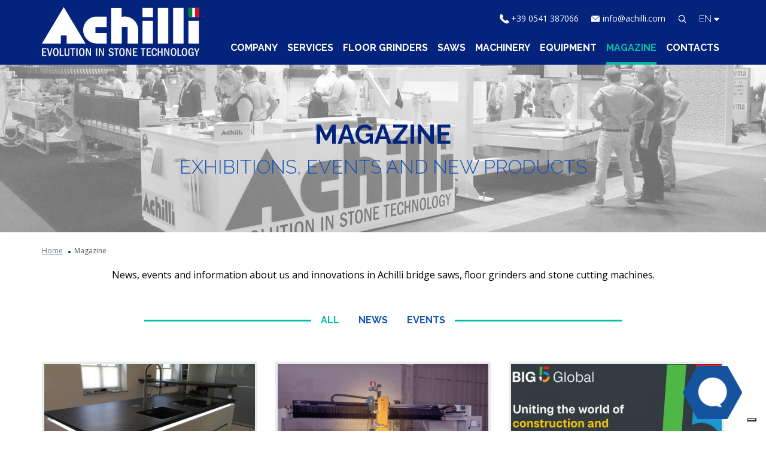

--- FILE ---
content_type: text/html; charset=UTF-8
request_url: https://www.achilli.com/en/magazine
body_size: 12911
content:
<!DOCTYPE html>
<html class="no-js">
<!-- intestazione della pagina -->
<head>
<meta name="language" content="en" />
<meta charset="UTF-8" />

<link rel="alternate" href="https://www.achilli.com/en/magazine" hreflang="en" />
<link rel="alternate" href="https://www.achilli.com/de/magazin" hreflang="de" />
<link rel="alternate" href="https://www.achilli.com/es/magazine" hreflang="es" />
<link rel="alternate" href="https://www.achilli.com/it/magazine" hreflang="it" />

<title>Achilli Magazine - news and events</title>
<meta name="description" content="Thanks to the online magazine Achilli keeps its customers informed about the latest news regarding the company." />
<meta name="keywords" content="" />

<meta name="generator" content="Webit CMS - Sistema gestione contenuti web EPS - www.epscontentmanager.it" />
<meta name="author" content="webit.it" />
<meta name="copyright" content="" />
<meta name="distribution" content="global" />
<meta name="robots" content="index,follow" />

<meta property="og:title" content="Achilli Magazine - news and events"/>
<meta property="og:description" content="Thanks to the online magazine Achilli keeps its customers informed about the latest news regarding the company."/>
<meta property="og:url" content="https://www.achilli.com/en/magazine"/>
<meta property="og:image" content="https://www.achilli.com/icon/immagine_sito.png">
<meta property="og:type" content="website"/>
<meta property="og:site_name" content=""/>

<meta name="viewport" content="width=device-width, user-scalable=no, initial-scale=1.0, minimum-scale=1.0, maximum-scale=1.0" />
<meta name="MobileOptimized" content="" />
<meta name="HandheldFriendly" content="" />
<meta name="format-detection" content="telephone=no" />

<link rel="icon" href="https://www.achilli.com/icon/favicon.ico" type="image/x-icon" />
<link rel="shortcut icon" href="https://www.achilli.com/icon/favicon.ico" type="image/x-icon" />
<link rel="apple-touch-icon" href="https://www.achilli.com/icon/apple-touch-icon.png" />
<link rel="apple-touch-icon" sizes="180x180" href="https://www.achilli.com/icon/apple-touch-icon-180x180.png">
<link rel="apple-touch-icon" sizes="152x152" href="https://www.achilli.com/icon/apple-touch-icon-152x152.png">
<link rel="apple-touch-icon" sizes="120x120" href="https://www.achilli.com/icon/apple-touch-icon-120x120.png">
<link rel="apple-touch-icon" sizes="76x76" href="https://www.achilli.com/icon/apple-touch-icon-76x76.png">	

<!-- cookie privacy policy -->
<!-- Iubenda 2023 da file iubenda_en.js -->
<script type="text/javascript">var _iub = _iub || {}; _iub.cons_instructions = _iub.cons_instructions || []; _iub.cons_instructions.push(["init", {api_key: "h7A72tQZI3cP1XbfZ15HtMmUi6EPMG0Z"}]);</script><script type="text/javascript" src="https://cdn.iubenda.com/cons/iubenda_cons.js" async></script>

<script type="text/javascript">
var _iub = _iub || [];
_iub.csConfiguration = {"askConsentAtCookiePolicyUpdate":true,"countryDetection":true,"enableLgpd":true,"enableTcf":true,"enableUspr":true,"floatingPreferencesButtonDisplay":"bottom-right","googleAdditionalConsentMode":true,"googleConsentMode":"template","perPurposeConsent":true,"purposes":"1,2,3,4,5","siteId":889815,"tcfPurposes":{"1":true,"2":"consent_only","3":"consent_only","4":"consent_only","5":"consent_only","6":"consent_only","7":"consent_only","8":"consent_only","9":"consent_only","10":"consent_only"},"cookiePolicyId":56974561,"lang":"en-GB", "banner":{ "acceptButtonDisplay":true,"closeButtonRejects":true,"customizeButtonDisplay":true,"explicitWithdrawal":true,"listPurposes":true,"rejectButtonDisplay":true,"showPurposesToggles":true }};
</script>
<script type="text/javascript" src="//cdn.iubenda.com/cs/tcf/stub-v2.js"></script>
<script type="text/javascript" src="//cdn.iubenda.com/cs/tcf/safe-tcf-v2.js"></script>
<script type="text/javascript" src="//cdn.iubenda.com/cs/gpp/stub.js"></script>
<script type="text/javascript" src="//cdn.iubenda.com/cs/iubenda_cs.js" charset="UTF-8" async></script>

<!-- sorgente aggiuntivo (layout) -->
<link href="https://fonts.googleapis.com/css?family=Open+Sans:300,400,700|Raleway:300,600,700,900" rel="stylesheet">
<link rel="stylesheet" href="https://cdnjs.cloudflare.com/ajax/libs/font-awesome/4.7.0/css/font-awesome.min.css">
<link href="/css/app.css" rel="stylesheet">

<!-- sorgente aggiuntivo (area) -->
<script type="text/javascript">
    var urlString = window.location.href;
    var url = new URL( urlString );
    var forceLang = url.searchParams.get( 'forcelang' );
    var sessionForceLang = sessionStorage.getItem( 'forcelang' );
    if ( forceLang === null && sessionForceLang === null ) {
        var userLang = navigator.language || navigator.userLanguage;
        userLang = userLang.substring( 0, 2 );
        var siteLang = document.querySelector( 'meta[name="language"]' ).content;
        if ( userLang !== siteLang ) {
            var translatedPages = document.querySelectorAll( 'link[hreflang]' );
            for ( i = 0; i < translatedPages.length; i++ ) {
                if ( translatedPages[i].getAttribute( 'hreflang' ) === userLang ) {
                    window.location.replace( translatedPages[i].getAttribute( 'href' ) );
                }
            }
        }
    } else {
        sessionStorage.setItem( 'forcelang', '1' );
    }
</script>
<!-- Google Tag Manager -->
<script>(function(w,d,s,l,i){w[l]=w[l]||[];w[l].push({'gtm.start':
new Date().getTime(),event:'gtm.js'});var f=d.getElementsByTagName(s)[0],
j=d.createElement(s),dl=l!='dataLayer'?'&l='+l:'';j.async=true;j.src=
'https://www.googletagmanager.com/gtm.js?id='+i+dl;f.parentNode.insertBefore(j,f);
})(window,document,'script','dataLayer','GTM-KNDLQS9');</script>
<!-- End Google Tag Manager -->

<!-- Facebook Pixel Code -->
<script>
!function(f,b,e,v,n,t,s)
{if(f.fbq)return;n=f.fbq=function(){n.callMethod?
n.callMethod.apply(n,arguments):n.queue.push(arguments)};
if(!f._fbq)f._fbq=n;n.push=n;n.loaded=!0;n.version='2.0';
n.queue=[];t=b.createElement(e);t.async=!0;
t.src=v;s=b.getElementsByTagName(e)[0];
s.parentNode.insertBefore(t,s)}(window,document,'script',
'https://connect.facebook.net/en_US/fbevents.js');
 fbq('init', '766204133775369'); 
fbq('track', 'PageView');
</script>
<noscript>
 <img height="1" width="1" 
src="https://www.facebook.com/tr?id=766204133775369&ev=PageView
&noscript=1"/>
</noscript>
<!-- End Facebook Pixel Code -->

</head>

<!-- corpo della pagina -->
<body onload="TargetBlank();">

<!-- google tag manager -->
<!-- Google Tag Manager (noscript) -->
<noscript><iframe src="https://www.googletagmanager.com/ns.html?id=GTM-KNDLQS9"
height="0" width="0" style="display:none;visibility:hidden"></iframe></noscript>
<!-- End Google Tag Manager (noscript) -->
    <div class="page en">      <header class="site-header">        <div class="container container--lg">          <div class="row">            <div class="col-xs-12 col-lg-3">              
<!-- box 185 -->
<div class="site-header__logo">
                <a href="/en"> 
                <img src="/images/logo-w.svg" alt="Achilli - Evolution in stone technology" class="img-responsive hidden-xs">
                <img src="/images/logo-xs.svg" alt="Achilli - Evolution in stone technology" class="img-responsive site-header__logo--small">
                </a>
              </div>
              <div class="site-header__mobi-tools">
                <a href="https://www.achilli.com/en/product-search"><i class="icon-cerca"></i></a>
                <button class="site-header__nav-toggle">
                  <span class="site-header__nav-toggle__bar"></span>
                </button>
              </div>            </div>            <div class="col-xs-12 col-lg-9">              <nav class="site-header__menus">                
<!-- box 175 -->
<ul class="menu menu--secondary hidden-xs hidden-sm hidden-md">
    <li><a href="tel://+39 0541 387066"><i class="icon-telefono"></i>+39 0541 387066</a></li>
    <li><a href="mailto:info@achilli.com"><i class="icon-mail"></i>info@achilli.com</a></li>
    <li><a href="https://www.achilli.com/en/product-search"><i class="icon-cerca"></i></a></li>
  </ul>
  <ul class="menu menu--lang">
    <li>
      <span>EN<i class="icon-caret-down"></i></span>
      <ul class="menu menu--submenu">
        <li><a href="/it?forcelang=1">IT</a></li>
        <li><a href="/es?forcelang=1">ES</a></li>
        <li><a href="/de?forcelang=1">DE</a></li>
      </ul>
    </li>
  </ul>
<!-- box 176 -->

<ul class="menu menu--primary">
<li class=""><a href="#">Company</a>			<ul class="menu menu--submenu">
			<li><a href="https://www.achilli.com/en/who-we-are" title="Who we are">Who we are</a></li>
			<li><a href="https://www.achilli.com/en/our-story" title="Our story">Our story</a></li>
			<li><a href="https://www.achilli.com/en/achilli-around-the-world" title="Achilli around the world">Achilli around the world</a></li>
			<li><a href="https://www.achilli.com/en/customer-feedback" title="Customer feedback">Customer feedback</a></li>
			<li><a href="https://www.achilli.com/en/why-choose-an-achilli-product" title="Why choose an Achilli product?">Why choose an Achilli product?</a></li>
</ul>
</li>
<li class=""><a href="#">Services</a>			<ul class="menu menu--submenu">
			<li><a href="https://www.achilli.com/en/personalized-machinery" title="Personalized machinery">Personalized machinery</a></li>
			<li><a href="https://www.achilli.com/en/terms-of-sale" title="Terms of sale">Terms of sale</a></li>
			<li><a href="https://www.achilli.com/en/faq" title="FAQ">FAQ</a></li>
			<li><a href="https://www.achilli.com/en/technical-assistance" title="Technical assistance">Technical assistance</a></li>
</ul>
</li>
<li class=""><a href="https://www.achilli.com/en/floor-grinders" class="menu">Floor grinders</span></a>			<ul class="menu menu--submenu">
			<li><a href="https://www.achilli.com/en/floor-grinders/marble" title="Marble">Marble</a></li>
			<li><a href="https://www.achilli.com/en/floor-grinders/granite" title="Granite">Granite</a></li>
			<li><a href="https://www.achilli.com/en/floor-grinders/universal" title="Universal">Universal</a></li>
</ul>
</li>
<li class=""><a href="https://www.achilli.com/en/bench-saws" class="menu">Saws</span></a>			<ul class="menu menu--submenu">
			<li><a href="https://www.achilli.com/en/bench-saws/building-materials" title="Building materials">Building materials</a></li>
			<li><a href="https://www.achilli.com/en/bench-saws/stone" title="Stone">Stone</a></li>
</ul>
</li>
<li class=""><a href="https://www.achilli.com/en/stone-machinery" class="menu">Machinery</span></a>			<ul class="menu menu--submenu">
			<li><a href="https://www.achilli.com/en/stone-machinery/bridge-saws" title="Bridge saws">Bridge saws</a></li>
			<li><a href="https://www.achilli.com/en/stone-machinery/manual-work-centers" title="Manual work centers">Manual work centers</a></li>
			<li><a href="https://www.achilli.com/en/stone-machinery/bench-saws" title="Bench saws">Bench saws</a></li>
			<li><a href="https://www.achilli.com/en/stone-machinery/miter-saws" title="Miter saws">Miter saws</a></li>
			<li><a href="https://www.achilli.com/en/stone-machinery/multipurpose" title="Multipurpose">Multipurpose</a></li>
</ul>
</li>
<li class=""><a href="https://www.achilli.com/en/stone-equipment" class="menu">Equipment</span></a>			<ul class="menu menu--submenu">
			<li><a href="https://www.achilli.com/en/stone-equipment/trolleys" title="Trolleys">Trolleys</a></li>
			<li><a href="https://www.achilli.com/en/stone-equipment/lifters" title="Lifters">Lifters</a></li>
</ul>
</li>
<li class="active"><a class="menu" href="#">Magazine</a></li>
<li class=""><a href="https://www.achilli.com/en/contacts">Contacts</a></li>

</ul>
              </nav>            </div>          </div>        </div>      </header>      
<!-- box 186 -->

<section class="page-section page-section--breadcrumb"> 
    <div class="container">
            <ol class="breadcrumb">

                <li><a href="/en">Home</a></li>
                
                
                
                <li class="active">Magazine</li>

            </ol>
    </div> 
</section>    
    
    
    
    

<!-- box 187 -->
   

      <section class="page-section">
        <div class="inner-header">            
          <picture>
            <source media="(min-width: 1200px)" srcset="https://www.achilli.com/_index.html?_id2=0000000997.jpg" class=" img-responsive">
            <source media="(min-width: 768px)" srcset="https://www.achilli.com/_index.html?_id2=0000000998.jpg 1x, https://www.achilli.com/_index.html?_id2=0000000357.jpg 2x" class=" img-responsive">
            <source srcset="https://www.achilli.com/_index.html?_id2=0000001000.jpg 1x, https://www.achilli.com/_index.html?_id2=0000000999.jpg 2x" class=" img-responsive">
            <img src="https://www.achilli.com/_index.html?_id2=0000000997.jpg" alt="Magazine" class=" img-responsive">
          </picture>            
          <div class="container text-center">
            <div class="inner-header__titles">
              <h1 class="h1">Magazine</h1>
              <h2 class="h2">Exhibitions, events and new products</h2>
            </div>
          </div>
        </div>
      </section>

       
      <section class="page-section page-section--pad">
        <div class="container">
          <div class="typography">
          <p style="text-align: center;">News, events and information about us and innovations in Achilli bridge saws, floor grinders and stone cutting machines.</p>  
          </div>
        </div>
      </section>    
      
    
    


<!-- box 195 -->
    

      
      
      





    

<!-- box 198 -->

      <section class="page-section page-section--pad-bottom">
        <div class="container">
          <ul class="filters">
            <li data-filter="all">All</li>
            <li data-filter=".news">News</li><li data-filter=".eventi">Events</li>
          </ul>
          <div class="row magazine-cards" data-mix-list>
 
            <div class="mix news  xs-vrythm sm6-vrythm md4-vrythm">
              <div class="card card--news card--news--inner allclick">
                <div class="card__image">
                  <img data-srcset="https://www.achilli.com/immagini/medium-tagliare-piano-cucina.jpg, https://www.achilli.com/immagini/small-tagliare-piano-cucina.jpg" alt="Cutting Kitchen Countertops: 5 Features a Machine Must Have for Perfect Results" class="img-responsive lazyload">
                </div>
                <div class="card__text" data-mh="news-list">
                  <div class="card__meta">News</div>
                  <a href="https://www.achilli.com/en/cutting-kitchen-countertops-5-features-a-machine-must-have-for-perfect-results" class="card__title">Cutting Kitchen Countertops: 5 Features a Machine Must Have for Perfect Results</a>
                  <div class="card__abstract typography">
                    <p>The complete guide</p>
                  </div>
                  <div class="card__more">
                    <span>Read more...</span><i class="icon-arrow-btn"></i>
                  </div>
                </div>
              </div>
            </div>    
 
            <div class="mix news  xs-vrythm sm6-vrythm md4-vrythm">
              <div class="card card--news card--news--inner allclick">
                <div class="card__image">
                  <img data-srcset="https://www.achilli.com/immagini/medium-macchine-cnc.png, https://www.achilli.com/immagini/small-macchine-cnc.png" alt="Computer Numerical Control (CNC) Machines: The Complete Guide" class="img-responsive lazyload">
                </div>
                <div class="card__text" data-mh="news-list">
                  <div class="card__meta">News</div>
                  <a href="https://www.achilli.com/en/computer-numerical-control-cnc-machines-the-complete-guide" class="card__title">Computer Numerical Control (CNC) Machines: The Complete Guide</a>
                  <div class="card__abstract typography">
                    <p>How to choose the right CNC machine</p>
                  </div>
                  <div class="card__more">
                    <span>Read more...</span><i class="icon-arrow-btn"></i>
                  </div>
                </div>
              </div>
            </div>    
 
            <div class="mix eventi  xs-vrythm sm6-vrythm md4-vrythm">
              <div class="card card--news card--news--inner allclick">
                <div class="card__image">
                  <img data-srcset="https://www.achilli.com/immagini/medium-big5global-og-1.jpg, https://www.achilli.com/immagini/small-big5global-og-1.jpg" alt="Big 5 di Dubai - 2025" class="img-responsive lazyload">
                </div>
                <div class="card__text" data-mh="news-list">
                  <div class="card__meta">Events</div>
                  <a href="https://www.achilli.com/en/big-5-di-dubai-2025.html" class="card__title">Big 5 di Dubai - 2025</a>
                  <div class="card__abstract typography">
                    <p><strong data-start="514" data-end="553">Visit us at Rashid Hall, Stand B207</strong>, where we will showcase our <strong data-start="582" data-end="606">stone floor grinders</strong> and <strong data-start="611" data-end="637">construction site saws.</strong></p>
                  </div>
                  <div class="card__more">
                    <span>Read more...</span><i class="icon-arrow-btn"></i>
                  </div>
                </div>
              </div>
            </div>    
 
            <div class="mix eventi  xs-vrythm sm6-vrythm md4-vrythm">
              <div class="card card--news card--news--inner allclick">
                <div class="card__image">
                  <img data-srcset="https://www.achilli.com/immagini/medium-505175261_1108879617947154_188509727483882014_n.jpg, https://www.achilli.com/immagini/small-505175261_1108879617947154_188509727483882014_n.jpg" alt="Marmomac 2025" class="img-responsive lazyload">
                </div>
                <div class="card__text" data-mh="news-list">
                  <div class="card__meta">Events</div>
                  <a href="https://www.achilli.com/en/marmomac-2025.html" class="card__title">Marmomac 2025</a>
                  <div class="card__abstract typography">
                    <p>From&nbsp;<strong data-start="391" data-end="417">September 23rd to 26th</strong>, you&rsquo;ll find us in&nbsp;<strong data-start="437" data-end="460">Hall 5, Stand D1-D2</strong>, ready to welcome you and showcase the latest innovations from&nbsp;<strong data-start="524" data-end="535">Achilli</strong>.</p>
                  </div>
                  <div class="card__more">
                    <span>Read more...</span><i class="icon-arrow-btn"></i>
                  </div>
                </div>
              </div>
            </div>    
 
            <div class="mix news  xs-vrythm sm6-vrythm md4-vrythm">
              <div class="card card--news card--news--inner allclick">
                <div class="card__image">
                  <img data-srcset="https://www.achilli.com/immagini/medium-afr-a.png, https://www.achilli.com/immagini/small-afr-a.png" alt="Saws for stone slabs and building materials" class="img-responsive lazyload">
                </div>
                <div class="card__text" data-mh="news-list">
                  <div class="card__meta">News</div>
                  <a href="https://www.achilli.com/en/saws-for-stone-slabs-and-building-materials" class="card__title">Saws for stone slabs and building materials</a>
                  <div class="card__abstract typography">
                    <p>How to choose the right saw for every need</p>
                  </div>
                  <div class="card__more">
                    <span>Read more</span><i class="icon-arrow-btn"></i>
                  </div>
                </div>
              </div>
            </div>    
 
            <div class="mix eventi  xs-vrythm sm6-vrythm md4-vrythm">
              <div class="card card--news card--news--inner allclick">
                <div class="card__image">
                  <img data-srcset="https://www.achilli.com/immagini/medium-tise-2024-logo_blu_pnk.png, https://www.achilli.com/immagini/small-tise-2024-logo_blu_pnk.png" alt="TISE 2025" class="img-responsive lazyload">
                </div>
                <div class="card__text" data-mh="news-list">
                  <div class="card__meta">Events</div>
                  <a href="https://www.achilli.com/en/tise-2025.html" class="card__title">TISE 2025</a>
                  <div class="card__abstract typography">
                    <p>We&rsquo;re excited to invite you to<strong>&nbsp;the International Surface Event</strong>&nbsp;in&nbsp;<strong>Las Vegas</strong>, NV (USA)&nbsp;from January 28 to 30</p>
                  </div>
                  <div class="card__more">
                    <span>Read more...</span><i class="icon-arrow-btn"></i>
                  </div>
                </div>
              </div>
            </div>    
 
            <div class="mix news  xs-vrythm sm6-vrythm md4-vrythm">
              <div class="card card--news card--news--inner allclick">
                <div class="card__image">
                  <img data-srcset="https://www.achilli.com/immagini/medium-taglia-piastrelle.jpg, https://www.achilli.com/immagini/small-taglia-piastrelle.jpg" alt="The best professional tile cutting machines from Achilli" class="img-responsive lazyload">
                </div>
                <div class="card__text" data-mh="news-list">
                  <div class="card__meta">News</div>
                  <a href="https://www.achilli.com/en/best-professional-tile-cutting-machines-achilli" class="card__title">The best professional tile cutting machines from Achilli</a>
                  <div class="card__abstract typography">
                    <p>How to choose the best models</p>
                  </div>
                  <div class="card__more">
                    <span>Read more...</span><i class="icon-arrow-btn"></i>
                  </div>
                </div>
              </div>
            </div>    
 
            <div class="mix eventi  xs-vrythm sm6-vrythm md4-vrythm">
              <div class="card card--news card--news--inner allclick">
                <div class="card__image">
                  <img data-srcset="https://www.achilli.com/immagini/medium-the-big-5-dubai1.jpg, https://www.achilli.com/immagini/small-the-big-5-dubai1.jpg" alt="Big 5 2024" class="img-responsive lazyload">
                </div>
                <div class="card__text" data-mh="news-list">
                  <div class="card__meta">Events</div>
                  <a href="https://www.achilli.com/en/big-5-2024.html" class="card__title">Big 5 2024</a>
                  <div class="card__abstract typography">
                    <p>Discover Our Floor grinders and Construction Saws for stone and building materials</p>
                  </div>
                  <div class="card__more">
                    <span>Read more...</span><i class="icon-arrow-btn"></i>
                  </div>
                </div>
              </div>
            </div>    
 
            <div class="mix eventi  xs-vrythm sm6-vrythm md4-vrythm">
              <div class="card card--news card--news--inner allclick">
                <div class="card__image">
                  <img data-srcset="https://www.achilli.com/immagini/medium-banner_news_1024x576.png, https://www.achilli.com/immagini/small-banner_news_1024x576.png" alt="MARMOMAC 2024" class="img-responsive lazyload">
                </div>
                <div class="card__text" data-mh="news-list">
                  <div class="card__meta">Events</div>
                  <a href="https://www.achilli.com/en/marmomac-2024.html" class="card__title">MARMOMAC 2024</a>
                  <div class="card__abstract typography">
                    <p>Join us in Verona from September 24th to 27th and step into a world of innovation at our booth D1-D2 in hall 5.</p>
                  </div>
                  <div class="card__more">
                    <span>More...</span><i class="icon-arrow-btn"></i>
                  </div>
                </div>
              </div>
            </div>    
 
            <div class="mix news  xs-vrythm sm6-vrythm md4-vrythm">
              <div class="card card--news card--news--inner allclick">
                <div class="card__image">
                  <img data-srcset="https://www.achilli.com/immagini/medium-smart-sito.jpg, https://www.achilli.com/immagini/small-smart-sito.jpg" alt="Manual Working Center: Why Choose it" class="img-responsive lazyload">
                </div>
                <div class="card__text" data-mh="news-list">
                  <div class="card__meta">News</div>
                  <a href="https://www.achilli.com/en/manual-working-center-why-choose-it" class="card__title">Manual Working Center: Why Choose it</a>
                  <div class="card__abstract typography">
                    <div id="tw-target-text-container" class="tw-ta-container F0azHf tw-nfl" tabindex="0">
<p id="tw-target-text" class="tw-data-text tw-text-large tw-ta" dir="ltr" data-placeholder="Traduzione" data-ved="2ahUKEwiQxaOszcGHAxWO1AIHHW4VFAkQ3ewLegQIBRAU"><span class="Y2IQFc" lang="en">Features, functionality and advantages of Manual Work Centers</span></p>
</div>
<div class="iYB33c">&nbsp;</div>
                  </div>
                  <div class="card__more">
                    <span>Read more...</span><i class="icon-arrow-btn"></i>
                  </div>
                </div>
              </div>
            </div>    
 
            <div class="mix news  xs-vrythm sm6-vrythm md4-vrythm">
              <div class="card card--news card--news--inner allclick">
                <div class="card__image">
                  <img data-srcset="https://www.achilli.com/immagini/medium-gold.png, https://www.achilli.com/immagini/small-gold.png" alt="CNC Bridge Saws for Stone: Which Materials to Use Them On" class="img-responsive lazyload">
                </div>
                <div class="card__text" data-mh="news-list">
                  <div class="card__meta">News</div>
                  <a href="https://www.achilli.com/en/cnc-bridge-saws-for-stone-which-materials-to-use-them-on" class="card__title">CNC Bridge Saws for Stone: Which Materials to Use Them On</a>
                  <div class="card__abstract typography">
                    <p>What are the main materials on which to use a CNC bridge saw?</p>
                  </div>
                  <div class="card__more">
                    <span>Read more...</span><i class="icon-arrow-btn"></i>
                  </div>
                </div>
              </div>
            </div>    
 
            <div class="mix eventi  xs-vrythm sm6-vrythm md4-vrythm">
              <div class="card card--news card--news--inner allclick">
                <div class="card__image">
                  <img data-srcset="https://www.achilli.com/immagini/medium-stonetec.jpg, https://www.achilli.com/immagini/small-stonetec.jpg" alt="Stone+tec 2024 exhibition" class="img-responsive lazyload">
                </div>
                <div class="card__text" data-mh="news-list">
                  <div class="card__meta">Events</div>
                  <a href="https://www.achilli.com/en/fiera-stonetec-2024.html" class="card__title">Stone+tec 2024 exhibition</a>
                  <div class="card__abstract typography">
                    <p>It's an unmissable event for professionals in the stone processing sector.</p>
                  </div>
                  <div class="card__more">
                    <span>Read more...</span><i class="icon-arrow-btn"></i>
                  </div>
                </div>
              </div>
            </div>    
 
            <div class="mix news  xs-vrythm sm6-vrythm md4-vrythm">
              <div class="card card--news card--news--inner allclick">
                <div class="card__image">
                  <img data-srcset="https://www.achilli.com/_index.html?_id2=0000001548.jpg, https://www.achilli.com/_index.html?_id2=0000001547.jpg" alt="Floor Grinding and Polishing Machine: How to Choose the Right One" class="img-responsive lazyload">
                </div>
                <div class="card__text" data-mh="news-list">
                  <div class="card__meta">News</div>
                  <a href="https://www.achilli.com/en/floor-grinding-and-polishing-machine-how-to-choose-the-right-one" class="card__title">Floor Grinding and Polishing Machine: How to Choose the Right One</a>
                  <div class="card__abstract typography">
                    <p>How to choose the right sander model for flooring</p>
                  </div>
                  <div class="card__more">
                    <span>More</span><i class="icon-arrow-btn"></i>
                  </div>
                </div>
              </div>
            </div>    
 
            <div class="mix news  xs-vrythm sm6-vrythm md4-vrythm">
              <div class="card card--news card--news--inner allclick">
                <div class="card__image">
                  <img data-srcset="https://www.achilli.com/immagini/medium-projectburo.jpg, https://www.achilli.com/immagini/small-projectburo.jpg" alt="New Partnership in Belgium, Netherlands and Luxembourg!" class="img-responsive lazyload">
                </div>
                <div class="card__text" data-mh="news-list">
                  <div class="card__meta">News</div>
                  <a href="https://www.achilli.com/en/new-partnership-in-belgium-netherlands-and-luxembourg.html" class="card__title">New Partnership in Belgium, Netherlands and Luxembourg!</a>
                  <div class="card__abstract typography">
                    <p>We are pleased to introduce our&nbsp;<strong>new official retailer in Belgium, Netherlands and Luxembourg</strong>,<strong>&nbsp;PROJECTBURO BV</strong>.</p>
                  </div>
                  <div class="card__more">
                    <span>More...</span><i class="icon-arrow-btn"></i>
                  </div>
                </div>
              </div>
            </div>    
 
            <div class="mix news  xs-vrythm sm6-vrythm md4-vrythm">
              <div class="card card--news card--news--inner allclick">
                <div class="card__image">
                  <img data-srcset="https://www.achilli.com/immagini/medium-taglio-a-45-gradi.jpg, https://www.achilli.com/immagini/small-taglio-a-45-gradi.jpg" alt="45 Degree Cutting: When it is Useful and what Machinery" class="img-responsive lazyload">
                </div>
                <div class="card__text" data-mh="news-list">
                  <div class="card__meta">News</div>
                  <a href="https://www.achilli.com/en/45-degree-cutting-when-useful-and-what-machinery" class="card__title">45 Degree Cutting: When it is Useful and what Machinery</a>
                  <div class="card__abstract typography">
                    <p>When it is Useful and the Machinery to Achieve It</p>
                  </div>
                  <div class="card__more">
                    <span>More...</span><i class="icon-arrow-btn"></i>
                  </div>
                </div>
              </div>
            </div>    
 
            <div class="mix eventi  xs-vrythm sm6-vrythm md4-vrythm">
              <div class="card card--news card--news--inner allclick">
                <div class="card__image">
                  <img data-srcset="https://www.achilli.com/immagini/medium-tise23-horizontal.png, https://www.achilli.com/immagini/small-tise23-horizontal.png" alt="TISE 2024" class="img-responsive lazyload">
                </div>
                <div class="card__text" data-mh="news-list">
                  <div class="card__meta">Events</div>
                  <a href="https://www.achilli.com/en/tise-2024.html" class="card__title">TISE 2024</a>
                  <div class="card__abstract typography">
                    <p>From January 24 to 26, 2024, catch us at The International Surface Event (TISE 2024) happening at the Mandalay Bay Convention Center in Las Vegas, NV (USA).</p>
                  </div>
                  <div class="card__more">
                    <span>More...</span><i class="icon-arrow-btn"></i>
                  </div>
                </div>
              </div>
            </div>    
 
            <div class="mix news  xs-vrythm sm6-vrythm md4-vrythm">
              <div class="card card--news card--news--inner allclick">
                <div class="card__image">
                  <img data-srcset="https://www.achilli.com/immagini/medium-tagliare-marmo.jpg, https://www.achilli.com/immagini/small-tagliare-marmo.jpg" alt="Cutting Marble: An Essential Guide to Sawing Machines and Rotation Speeds" class="img-responsive lazyload">
                </div>
                <div class="card__text" data-mh="news-list">
                  <div class="card__meta">News</div>
                  <a href="https://www.achilli.com/en/cutting-marble-essential-guide-to-sawing-machines-and-rotation-speeds" class="card__title">Cutting Marble: An Essential Guide to Sawing Machines and Rotation Speeds</a>
                  <div class="card__abstract typography">
                    
                  </div>
                  <div class="card__more">
                    <span>More...</span><i class="icon-arrow-btn"></i>
                  </div>
                </div>
              </div>
            </div>    
 
            <div class="mix eventi  xs-vrythm sm6-vrythm md4-vrythm">
              <div class="card card--news card--news--inner allclick">
                <div class="card__image">
                  <img data-srcset="https://www.achilli.com/immagini/medium-banner-giusto.png, https://www.achilli.com/immagini/small-banner-giusto.png" alt="MARMOMAC 2023" class="img-responsive lazyload">
                </div>
                <div class="card__text" data-mh="news-list">
                  <div class="card__meta">Events</div>
                  <a href="https://www.achilli.com/en/marmomac-2023.html" class="card__title">MARMOMAC 2023</a>
                  <div class="card__abstract typography">
                    <p>Join us in Verona from September 26th to 29th and step into a world of innovation at our booth&nbsp;D1-D2 in Pavilion No. 5.</p>
                  </div>
                  <div class="card__more">
                    <span>More...</span><i class="icon-arrow-btn"></i>
                  </div>
                </div>
              </div>
            </div>    
 
            <div class="mix news  xs-vrythm sm6-vrythm md4-vrythm">
              <div class="card card--news card--news--inner allclick">
                <div class="card__image">
                  <img data-srcset="https://www.achilli.com/immagini/medium-4_ams_bridge_tilt45_deg_.jpg, https://www.achilli.com/immagini/small-4_ams_bridge_tilt45_deg_.jpg" alt="The Best bench saw for construction sites: Types, Application and Uses" class="img-responsive lazyload">
                </div>
                <div class="card__text" data-mh="news-list">
                  <div class="card__meta">News</div>
                  <a href="https://www.achilli.com/en/best-bench-saw-for-construction-sites.html" class="card__title">The Best bench saw for construction sites: Types, Application and Uses</a>
                  <div class="card__abstract typography">
                    <p>What are the best construction machinery? How to choose the right saw for construction site operations?</p>
                  </div>
                  <div class="card__more">
                    <span>More...</span><i class="icon-arrow-btn"></i>
                  </div>
                </div>
              </div>
            </div>    
 
            <div class="mix news  xs-vrythm sm6-vrythm md4-vrythm">
              <div class="card card--news card--news--inner allclick">
                <div class="card__image">
                  <img data-srcset="https://www.achilli.com/immagini/medium-taglio-lastre.jpg, https://www.achilli.com/immagini/small-taglio-lastre.jpg" alt="Cutting stone and ceramic slabs: how to do it best" class="img-responsive lazyload">
                </div>
                <div class="card__text" data-mh="news-list">
                  <div class="card__meta">News</div>
                  <a href="https://www.achilli.com/en/cutting-stone-and-ceramic-slabs-how-to-do-it-best.html" class="card__title">Cutting stone and ceramic slabs: how to do it best</a>
                  <div class="card__abstract typography">
                    <p>How to choose the best saws for cutting stone and ceramic slabs</p>
                  </div>
                  <div class="card__more">
                    <span>More...</span><i class="icon-arrow-btn"></i>
                  </div>
                </div>
              </div>
            </div>    
 
            <div class="mix eventi  xs-vrythm sm6-vrythm md4-vrythm">
              <div class="card card--news card--news--inner allclick">
                <div class="card__image">
                  <img data-srcset="https://www.achilli.com/immagini/medium-tise-banner-1.jpg, https://www.achilli.com/immagini/small-tise-banner-1.jpg" alt="TISE 2023" class="img-responsive lazyload">
                </div>
                <div class="card__text" data-mh="news-list">
                  <div class="card__meta">Events</div>
                  <a href="https://www.achilli.com/en/tise-2023.html" class="card__title">TISE 2023</a>
                  <div class="card__abstract typography">
                    <p>Join us at TISE 2023 (booth #3429) to see our latest machinery models, meet the Achilli team and hear about our show specials!&nbsp;Jan 31 thru Feb 2 at the Mandalay Bay Convention Center in Las Vegas.</p>
                  </div>
                  <div class="card__more">
                    <span>More...</span><i class="icon-arrow-btn"></i>
                  </div>
                </div>
              </div>
            </div>    
 
            <div class="mix eventi  xs-vrythm sm6-vrythm md4-vrythm">
              <div class="card card--news card--news--inner allclick">
                <div class="card__image">
                  <img data-srcset="https://www.achilli.com/immagini/medium-mm-1200x540_magenta.jpg, https://www.achilli.com/immagini/small-mm-1200x540_magenta.jpg" alt="MARMOMAC 2022" class="img-responsive lazyload">
                </div>
                <div class="card__text" data-mh="news-list">
                  <div class="card__meta">Events</div>
                  <a href="https://www.achilli.com/en/marmomac-2022.html" class="card__title">MARMOMAC 2022</a>
                  <div class="card__abstract typography">
                    <p>We look forward to seeing you at the next Marmo+Mac exhibition in Verona.</p>
                  </div>
                  <div class="card__more">
                    <span>More...</span><i class="icon-arrow-btn"></i>
                  </div>
                </div>
              </div>
            </div>    
 
            <div class="mix news  xs-vrythm sm6-vrythm md4-vrythm">
              <div class="card card--news card--news--inner allclick">
                <div class="card__image">
                  <img data-srcset="https://www.achilli.com/immagini/medium-20201104_094122.png, https://www.achilli.com/immagini/small-20201104_094122.png" alt="Product introduction: ANR bench saw" class="img-responsive lazyload">
                </div>
                <div class="card__text" data-mh="news-list">
                  <div class="card__meta">News</div>
                  <a href="https://www.achilli.com/en/product-introduction-anr-portable-bench-saw.html" class="card__title">Product introduction: ANR bench saw</a>
                  <div class="card__abstract typography">
                    <p>Portable stone saw with sturdy structure to cut natural and synthetic materials with extraordinary accuracy.</p>
                  </div>
                  <div class="card__more">
                    <span>More...</span><i class="icon-arrow-btn"></i>
                  </div>
                </div>
              </div>
            </div>    
 
            <div class="mix eventi  xs-vrythm sm6-vrythm md4-vrythm">
              <div class="card card--news card--news--inner allclick">
                <div class="card__image">
                  <img data-srcset="https://www.achilli.com/immagini/medium-1200-x-628-social-image.png, https://www.achilli.com/immagini/small-1200-x-628-social-image.png" alt="Coverings 2022" class="img-responsive lazyload">
                </div>
                <div class="card__text" data-mh="news-list">
                  <div class="card__meta">Events</div>
                  <a href="https://www.achilli.com/en/coverings-2022.html" class="card__title">Coverings 2022</a>
                  <div class="card__abstract typography">
                    <p>Save the date and see us at our booth N719, we will be very happy to show you our complete range of equipment and machinery for stone fabricators and tile installers.</p>
                  </div>
                  <div class="card__more">
                    <span>More...</span><i class="icon-arrow-btn"></i>
                  </div>
                </div>
              </div>
            </div>    
 
            <div class="mix eventi  xs-vrythm sm6-vrythm md4-vrythm">
              <div class="card card--news card--news--inner allclick">
                <div class="card__image">
                  <img data-srcset="https://www.achilli.com/immagini/medium-tise-banner.jpg, https://www.achilli.com/immagini/small-tise-banner.jpg" alt="TISE 2022" class="img-responsive lazyload">
                </div>
                <div class="card__text" data-mh="news-list">
                  <div class="card__meta">Events</div>
                  <a href="https://www.achilli.com/en/tise-2022.html" class="card__title">TISE 2022</a>
                  <div class="card__abstract typography">
                    <p>Visit our booth #5437 in Las Vegas (NV-USA),&nbsp;February 1-3 at Mandalay Bay Convention Center</p>
                  </div>
                  <div class="card__more">
                    <span>More...</span><i class="icon-arrow-btn"></i>
                  </div>
                </div>
              </div>
            </div>    
 
            <div class="mix eventi  xs-vrythm sm6-vrythm md4-vrythm">
              <div class="card card--news card--news--inner allclick">
                <div class="card__image">
                  <img data-srcset="https://www.achilli.com/immagini/medium-marmomac-logo-esteso-2021_page-0001.jpg, https://www.achilli.com/immagini/small-marmomac-logo-esteso-2021_page-0001.jpg" alt="Marmomac 2021" class="img-responsive lazyload">
                </div>
                <div class="card__text" data-mh="news-list">
                  <div class="card__meta">Events</div>
                  <a href="https://www.achilli.com/en/marmomac-2021.html" class="card__title">Marmomac 2021</a>
                  <div class="card__abstract typography">
                    <p>The Verona event has always been one of the most important international exhibitions in our industry, besides being a great opportunity of meeting with friends, customers and collaborators from all over the world.</p>
                  </div>
                  <div class="card__more">
                    <span>More...</span><i class="icon-arrow-btn"></i>
                  </div>
                </div>
              </div>
            </div>    
 
            <div class="mix eventi  xs-vrythm sm6-vrythm md4-vrythm">
              <div class="card card--news card--news--inner allclick">
                <div class="card__image">
                  <img data-srcset="https://www.achilli.com/immagini/medium-cov21.jpg, https://www.achilli.com/immagini/small-cov21.jpg" alt="Coverings 2021" class="img-responsive lazyload">
                </div>
                <div class="card__text" data-mh="news-list">
                  <div class="card__meta">Events</div>
                  <a href="https://www.achilli.com/en/coverings-2021.html" class="card__title">Coverings 2021</a>
                  <div class="card__abstract typography">
                    <p>Come see us at Coverings exhibition to discover our products for stone and ceramic slabs -&nbsp;Orlando US, booth 5019.</p>
                  </div>
                  <div class="card__more">
                    <span>More...</span><i class="icon-arrow-btn"></i>
                  </div>
                </div>
              </div>
            </div>    
 
            <div class="mix eventi  xs-vrythm sm6-vrythm md4-vrythm">
              <div class="card card--news card--news--inner allclick">
                <div class="card__image">
                  <img data-srcset="https://www.achilli.com/immagini/medium-tise.png, https://www.achilli.com/immagini/small-tise.png" alt="TISE exhibition 2021" class="img-responsive lazyload">
                </div>
                <div class="card__text" data-mh="news-list">
                  <div class="card__meta">Events</div>
                  <a href="https://www.achilli.com/en/tise-2021.html" class="card__title">TISE exhibition 2021</a>
                  <div class="card__abstract typography">
                    <p>Visit our booth #5633 in Las Vegas (NV-USA), June 16-18th&nbsp;at Mandalay Bay Convention Center</p>
                  </div>
                  <div class="card__more">
                    <span>More...</span><i class="icon-arrow-btn"></i>
                  </div>
                </div>
              </div>
            </div>    
 
            <div class="mix news  xs-vrythm sm6-vrythm md4-vrythm">
              <div class="card card--news card--news--inner allclick">
                <div class="card__image">
                  <img data-srcset="https://www.achilli.com/immagini/medium-screenshot-2019-09-19-12.09.12.jpg, https://www.achilli.com/immagini/small-screenshot-2019-09-19-12.09.12.jpg" alt="TOP manual working center" class="img-responsive lazyload">
                </div>
                <div class="card__text" data-mh="news-list">
                  <div class="card__meta">News</div>
                  <a href="https://www.achilli.com/en/top-manual-working-center.html" class="card__title">TOP manual working center</a>
                  <div class="card__abstract typography">
                    <p>Product Intuduction: features and functions of our all-in one machine TOP</p>
                  </div>
                  <div class="card__more">
                    <span>More...</span><i class="icon-arrow-btn"></i>
                  </div>
                </div>
              </div>
            </div>    
 
            <div class="mix news  xs-vrythm sm6-vrythm md4-vrythm">
              <div class="card card--news card--news--inner allclick">
                <div class="card__image">
                  <img data-srcset="https://www.achilli.com/immagini/medium-msa-cutting.jpg, https://www.achilli.com/_index.html?_id2=0000001459.JPG" alt="Product introduction: MSA miter saw" class="img-responsive lazyload">
                </div>
                <div class="card__text" data-mh="news-list">
                  <div class="card__meta">News</div>
                  <a href="https://www.achilli.com/en/product-introduction-msa.html" class="card__title">Product introduction: MSA miter saw</a>
                  <div class="card__abstract typography">
                    <p>We would like to introduce our professional miter saw for inclined cuts at 45 degrees MSA.</p>
                  </div>
                  <div class="card__more">
                    <span>More...</span><i class="icon-arrow-btn"></i>
                  </div>
                </div>
              </div>
            </div>    
 
            <div class="mix news  xs-vrythm sm6-vrythm md4-vrythm">
              <div class="card card--news card--news--inner allclick">
                <div class="card__image">
                  <img data-srcset="https://www.achilli.com/immagini/medium-carraro-2.jpg, https://www.achilli.com/immagini/small-carraro-2.jpg" alt="Case history: Carraro Pavimenti (Italy)" class="img-responsive lazyload">
                </div>
                <div class="card__text" data-mh="news-list">
                  <div class="card__meta">News</div>
                  <a href="https://www.achilli.com/en/case-history-carraro-pavimenti-italia.html" class="card__title">Case history: Carraro Pavimenti (Italy)</a>
                  <div class="card__abstract typography">
                    <p>Craftsmanship and experience are essential to make every floor shine again</p>
                  </div>
                  <div class="card__more">
                    <span>More...</span><i class="icon-arrow-btn"></i>
                  </div>
                </div>
              </div>
            </div>    
 
            <div class="mix news  xs-vrythm sm6-vrythm md4-vrythm">
              <div class="card card--news card--news--inner allclick">
                <div class="card__image">
                  <img data-srcset="https://www.achilli.com/immagini/medium-mbs-ts-column-3.jpg, https://www.achilli.com/immagini/small-mbs-ts-column-3.jpg" alt="Case History: Marmi Graniti M.L.C.E. (Italy)" class="img-responsive lazyload">
                </div>
                <div class="card__text" data-mh="news-list">
                  <div class="card__meta">News</div>
                  <a href="https://www.achilli.com/en/case-history-marmi-graniti-m.l.c.e.-italy.html" class="card__title">Case History: Marmi Graniti M.L.C.E. (Italy)</a>
                  <div class="card__abstract typography">
                    <p>The evolution of a small company, a symbol of <strong>Italian excellence</strong> and craftsmanship that reconfirms the trust in our machinery.</p>
                  </div>
                  <div class="card__more">
                    <span>More...</span><i class="icon-arrow-btn"></i>
                  </div>
                </div>
              </div>
            </div>    
 
            <div class="mix news  xs-vrythm sm6-vrythm md4-vrythm">
              <div class="card card--news card--news--inner allclick">
                <div class="card__image">
                  <img data-srcset="https://www.achilli.com/immagini/medium-7127cdb1-a91e-4293-8f91-a28a4e070ef6n.jpg, https://www.achilli.com/immagini/small-7127cdb1-a91e-4293-8f91-a28a4e070ef6n.jpg" alt="Case History: Croydon Granite (UK)" class="img-responsive lazyload">
                </div>
                <div class="card__text" data-mh="news-list">
                  <div class="card__meta">News</div>
                  <a href="https://www.achilli.com/en/case-history-croydon-granite-uk.html" class="card__title">Case History: Croydon Granite (UK)</a>
                  <div class="card__abstract typography">
                    <p>Reliable and&nbsp;cost-effective&nbsp;machinery for stone and ceramic slabs cutting.</p>
                  </div>
                  <div class="card__more">
                    <span>More...</span><i class="icon-arrow-btn"></i>
                  </div>
                </div>
              </div>
            </div>    
 
            <div class="mix eventi  xs-vrythm sm6-vrythm md4-vrythm">
              <div class="card card--news card--news--inner allclick">
                <div class="card__image">
                  <img data-srcset="https://www.achilli.com/immagini/medium-marmomac_logoesteso2020_sito.jpg, https://www.achilli.com/immagini/small-marmomac_logoesteso2020_sito.jpg" alt="Marmomac Restart 2020" class="img-responsive lazyload">
                </div>
                <div class="card__text" data-mh="news-list">
                  <div class="card__meta">Events</div>
                  <a href="https://www.achilli.com/en/marmomac-restart-2020.html" class="card__title">Marmomac Restart 2020</a>
                  <div class="card__abstract typography">
                    <p>We look forward to seeing you online&nbsp;from September 30th to October 2nd, 2020</p>
                  </div>
                  <div class="card__more">
                    <span>More...</span><i class="icon-arrow-btn"></i>
                  </div>
                </div>
              </div>
            </div>    
 
            <div class="mix news  xs-vrythm sm6-vrythm md4-vrythm">
              <div class="card card--news card--news--inner allclick">
                <div class="card__image">
                  <img data-srcset="https://www.achilli.com/immagini/medium-cms-principale.jpg, https://www.achilli.com/_index.html?_id2=0000001432.jpg" alt="Should You Cut Tile & Stone With a Normal Saw?" class="img-responsive lazyload">
                </div>
                <div class="card__text" data-mh="news-list">
                  <div class="card__meta">News</div>
                  <a href="https://www.achilli.com/en/should-you-cut-tile-stone-with-a-normal-saw.html" class="card__title">Should You Cut Tile & Stone With a Normal Saw?</a>
                  <div class="card__abstract typography">
                    <p>Not all types of stone have the same hardness or abrasiveness either, which means selecting the right saw and the right blade for the type of stone you&rsquo;re cutting is crucial.</p>
                  </div>
                  <div class="card__more">
                    <span>More...</span><i class="icon-arrow-btn"></i>
                  </div>
                </div>
              </div>
            </div>    
 
            <div class="mix news  xs-vrythm sm6-vrythm md4-vrythm">
              <div class="card card--news card--news--inner allclick">
                <div class="card__image">
                  <img data-srcset="https://www.achilli.com/immagini/medium-covid-donate.jpg, https://www.achilli.com/immagini/small-covid-donate.jpg" alt="COVID-19: production activities reopening" class="img-responsive lazyload">
                </div>
                <div class="card__text" data-mh="news-list">
                  <div class="card__meta">News</div>
                  <a href="https://www.achilli.com/en/covid-19-suspension-of-production-activities.html" class="card__title">COVID-19: production activities reopening</a>
                  <div class="card__abstract typography">
                    <p>The new decree imposes to companies measures to combat the spread of COVID-19</p>
                  </div>
                  <div class="card__more">
                    <span>See more...</span><i class="icon-arrow-btn"></i>
                  </div>
                </div>
              </div>
            </div>    
 
            <div class="mix eventi  xs-vrythm sm6-vrythm md4-vrythm">
              <div class="card card--news card--news--inner allclick">
                <div class="card__image">
                  <img data-srcset="https://www.achilli.com/immagini/medium-tise_595x162_ok.jpg, https://www.achilli.com/immagini/small-tise_595x162_ok.jpg" alt="TISE 2020" class="img-responsive lazyload">
                </div>
                <div class="card__text" data-mh="news-list">
                  <div class="card__meta">Events</div>
                  <a href="https://www.achilli.com/en/tise-2020.html" class="card__title">TISE 2020</a>
                  <div class="card__abstract typography">
                    <p>Come and see us at <strong>TISE 2020</strong> on <strong>January 28-30th</strong> at the Mandalay Bay Convention Center in <strong>Las Vegas, NV (USA)</strong>.</p>
                  </div>
                  <div class="card__more">
                    <span>More...</span><i class="icon-arrow-btn"></i>
                  </div>
                </div>
              </div>
            </div>    
 
            <div class="mix eventi  xs-vrythm sm6-vrythm md4-vrythm">
              <div class="card card--news card--news--inner allclick">
                <div class="card__image">
                  <img data-srcset="https://www.achilli.com/immagini/medium-marmoamc-logo.jpg, https://www.achilli.com/immagini/small-marmoamc-logo.jpg" alt="Marmo+Mac 2019" class="img-responsive lazyload">
                </div>
                <div class="card__text" data-mh="news-list">
                  <div class="card__meta">Events</div>
                  <a href="https://www.achilli.com/en/marmomac-2019.html" class="card__title">Marmo+Mac 2019</a>
                  <div class="card__abstract typography">
                    <p>We look forward to meeting you at Marmo+Mac exhibition in Verona from <strong>September 25th to 28th</strong>. - <strong>Hall 5 stand C1-C2</strong></p>
                  </div>
                  <div class="card__more">
                    <span>More...</span><i class="icon-arrow-btn"></i>
                  </div>
                </div>
              </div>
            </div>    
 
            <div class="mix eventi  xs-vrythm sm6-vrythm md4-vrythm">
              <div class="card card--news card--news--inner allclick">
                <div class="card__image">
                  <img data-srcset="https://www.achilli.com/immagini/medium-tise-19.jpg, https://www.achilli.com/immagini/small-tise-19.jpg" alt="TISE WEST 2019" class="img-responsive lazyload">
                </div>
                <div class="card__text" data-mh="news-list">
                  <div class="card__meta">Events</div>
                  <a href="https://www.achilli.com/en/tise-2019.html" class="card__title">TISE WEST 2019</a>
                  <div class="card__abstract typography">
                    <p>Visit our booth at the international <strong>TISE exhibition 2019</strong> in Las Vegas NV (US)!<strong>&nbsp; Booth nr. 3237 Achilli USA</strong></p>
                  </div>
                  <div class="card__more">
                    <span>More...</span><i class="icon-arrow-btn"></i>
                  </div>
                </div>
              </div>
            </div>    
 
            <div class="mix eventi  xs-vrythm sm6-vrythm md4-vrythm">
              <div class="card card--news card--news--inner allclick">
                <div class="card__image">
                  <img data-srcset="https://www.achilli.com/immagini/medium-fiere-novembre.png, https://www.achilli.com/immagini/small-fiere-novembre.png" alt="November exhibition" class="img-responsive lazyload">
                </div>
                <div class="card__text" data-mh="news-list">
                  <div class="card__meta">Events</div>
                  <a href="https://www.achilli.com/en/november-exhibition.html" class="card__title">November exhibition</a>
                  <div class="card__abstract typography">
                    <p>In November there are some of the most important events of stone industry!</p>
                  </div>
                  <div class="card__more">
                    <span>More...</span><i class="icon-arrow-btn"></i>
                  </div>
                </div>
              </div>
            </div>    
 
            <div class="mix eventi  xs-vrythm sm6-vrythm md4-vrythm">
              <div class="card card--news card--news--inner allclick">
                <div class="card__image">
                  <img data-srcset="https://www.achilli.com/immagini/medium-26-29-settembre-2018-okkk.jpg, https://www.achilli.com/immagini/small-26-29-settembre-2018-okkk.jpg" alt="Marmo + Mac 2018" class="img-responsive lazyload">
                </div>
                <div class="card__text" data-mh="news-list">
                  <div class="card__meta">Events</div>
                  <a href="https://www.achilli.com/en/marmo-mac-2018.html" class="card__title">Marmo + Mac 2018</a>
                  <div class="card__abstract typography">
                    <p>At the end of September, we will exhibit at Marmo+Mac exhibition in Verona. The <strong>most important show of our stone industry</strong> which will be, like every year, the <strong>best opportunity</strong> to meet customers and dealers from all around the world.</p>
                  </div>
                  <div class="card__more">
                    <span>More...</span><i class="icon-arrow-btn"></i>
                  </div>
                </div>
              </div>
            </div>    
 
            <div class="mix eventi  xs-vrythm sm6-vrythm md4-vrythm">
              <div class="card card--news card--news--inner allclick">
                <div class="card__image">
                  <img data-srcset="https://www.achilli.com/immagini/medium-stone-tec.jpg, https://www.achilli.com/immagini/small-stone-tec.jpg" alt="Stone + Tec Nuremberg" class="img-responsive lazyload">
                </div>
                <div class="card__text" data-mh="news-list">
                  <div class="card__meta">Events</div>
                  <a href="https://www.achilli.com/en/achilli-stone-tec-norimberga.html" class="card__title">Stone + Tec Nuremberg</a>
                  <div class="card__abstract typography">
                    <p>We are happy to invite you at Stone+Tec exhibition, in <strong>Nuremberg (Germany)</strong> from <strong>13 to 16 June 2018</strong>!</p>
                  </div>
                  <div class="card__more">
                    <span>More...</span><i class="icon-arrow-btn"></i>
                  </div>
                </div>
              </div>
            </div>    
 
            <div class="mix eventi  xs-vrythm sm6-vrythm md4-vrythm">
              <div class="card card--news card--news--inner allclick">
                <div class="card__image">
                  <img data-srcset="https://www.achilli.com/immagini/medium-cattura.jpg, https://www.achilli.com/immagini/small-cattura.jpg" alt="Mosca Stone Industry" class="img-responsive lazyload">
                </div>
                <div class="card__text" data-mh="news-list">
                  <div class="card__meta">Events</div>
                  <a href="https://www.achilli.com/en/mosca-stone-industry.html" class="card__title">Mosca Stone Industry</a>
                  <div class="card__abstract typography">
                    <p>Exceptionally in 2018 the Russian<strong>&nbsp;STONE INDUSTRY</strong>&nbsp;exhibition will be held on 03 &ndash; 06 April, at&nbsp;<strong>VDNKH,</strong>&nbsp;Pavilion 75 - Hall A (119 Mira avenue, Hall 75, <strong>Moscow, Russia</strong>).</p>
                  </div>
                  <div class="card__more">
                    <span>More...</span><i class="icon-arrow-btn"></i>
                  </div>
                </div>
              </div>
            </div>    
 
            <div class="mix news  xs-vrythm sm6-vrythm md4-vrythm">
              <div class="card card--news card--news--inner allclick">
                <div class="card__image">
                  <img data-srcset="https://www.achilli.com/immagini/medium-cattura-rdc.jpg, https://www.achilli.com/immagini/small-cattura-rdc.jpg" alt="Achilli USA Inc." class="img-responsive lazyload">
                </div>
                <div class="card__text" data-mh="news-list">
                  <div class="card__meta">News</div>
                  <a href="https://www.achilli.com/en/achilli-usa-inc..html" class="card__title">Achilli USA Inc.</a>
                  <div class="card__abstract typography">
                    <p>Charlotte, NC &ndash; Italian-based Achilli S.R.L., manufacturer of quality stone saws, floor machines and stone material handling equipment for over 50 years, has just launched its US operations to provide outstanding sales and continuing support to USA customers.</p>
                  </div>
                  <div class="card__more">
                    <span>More...</span><i class="icon-arrow-btn"></i>
                  </div>
                </div>
              </div>
            </div>    
 
            <div class="mix eventi  xs-vrythm sm6-vrythm md4-vrythm">
              <div class="card card--news card--news--inner allclick">
                <div class="card__image">
                  <img data-srcset="https://www.achilli.com/immagini/medium-tise18_customregbanner100.jpg, https://www.achilli.com/immagini/small-tise18_customregbanner100.jpg" alt="The International Surface Event" class="img-responsive lazyload">
                </div>
                <div class="card__text" data-mh="news-list">
                  <div class="card__meta">Events</div>
                  <a href="https://www.achilli.com/en/achilli-at-the-international-surface-event.html" class="card__title">The International Surface Event</a>
                  <div class="card__abstract typography">
                    <p>Visit&nbsp;Achilli <strong>booth nr. 4349</strong> at Las Vegas <strong>TISE Exhibition&nbsp;</strong></p>
                  </div>
                  <div class="card__more">
                    <span>More</span><i class="icon-arrow-btn"></i>
                  </div>
                </div>
              </div>
            </div>    
 
            <div class="mix eventi  xs-vrythm sm6-vrythm md4-vrythm">
              <div class="card card--news card--news--inner allclick">
                <div class="card__image">
                  <img data-srcset="https://www.achilli.com/immagini/medium-stone_en.jpg, https://www.achilli.com/immagini/small-stone_en.jpg" alt="Poznan Stone Industry 2017" class="img-responsive lazyload">
                </div>
                <div class="card__text" data-mh="news-list">
                  <div class="card__meta">Events</div>
                  <a href="https://www.achilli.com/en/fiera-stone-industry-2017.html" class="card__title">Poznan Stone Industry 2017</a>
                  <div class="card__abstract typography">
                    <p>Waiting for you at Poznan Stone Exhibition from 22 to 25 November.</p>
                  </div>
                  <div class="card__more">
                    <span>More...</span><i class="icon-arrow-btn"></i>
                  </div>
                </div>
              </div>
            </div>    
 
            <div class="mix eventi  xs-vrythm sm6-vrythm md4-vrythm">
              <div class="card card--news card--news--inner allclick">
                <div class="card__image">
                  <img data-srcset="https://www.achilli.com/immagini/medium-immagine.jpg, https://www.achilli.com/immagini/small-immagine.jpg" alt="MARMO + MAC 2017" class="img-responsive lazyload">
                </div>
                <div class="card__text" data-mh="news-list">
                  <div class="card__meta">Events</div>
                  <a href="https://www.achilli.com/en/marmo-mac-2017.html" class="card__title">MARMO + MAC 2017</a>
                  <div class="card__abstract typography">
                    <p>Waiting for you in Achilli booth: Hall 5 &ndash; stands C1-C2.</p>
                  </div>
                  <div class="card__more">
                    <span>Discover more</span><i class="icon-arrow-btn"></i>
                  </div>
                </div>
              </div>
            </div>    
 
            <div class="mix news  xs-vrythm sm6-vrythm md4-vrythm">
              <div class="card card--news card--news--inner allclick">
                <div class="card__image">
                  <img data-srcset="https://www.achilli.com/immagini/medium-downloads.jpg, https://www.achilli.com/immagini/small-downloads.jpg" alt="Marmo Macchine Mark" class="img-responsive lazyload">
                </div>
                <div class="card__text" data-mh="news-list">
                  <div class="card__meta">News</div>
                  <a href="https://www.achilli.com/en/marmo-macchine-mark.html" class="card__title">Marmo Macchine Mark</a>
                  <div class="card__abstract typography">
                    <p>Marmo Macchine Mark certifies our production 100% Made in Italy.</p>
                  </div>
                  <div class="card__more">
                    <span>Discover more</span><i class="icon-arrow-btn"></i>
                  </div>
                </div>
              </div>
            </div>    
 
            <div class="mix news  xs-vrythm sm6-vrythm md4-vrythm">
              <div class="card card--news card--news--inner allclick">
                <div class="card__image">
                  <img data-srcset="https://www.achilli.com/immagini/medium-webit-sito.jpg, https://www.achilli.com/immagini/small-webit-sito.jpg" alt="Marmoraria Resend’s Pedra" class="img-responsive lazyload">
                </div>
                <div class="card__text" data-mh="news-list">
                  <div class="card__meta">News</div>
                  <a href="https://www.achilli.com/en/marmoraria-resends-pedra.html" class="card__title">Marmoraria Resend’s Pedra</a>
                  <div class="card__abstract typography">
                    <p>Case History: Marmoraria Resend&rsquo;s Pedra invests in Achilli quality</p>
                  </div>
                  <div class="card__more">
                    <span>Discover more</span><i class="icon-arrow-btn"></i>
                  </div>
                </div>
              </div>
            </div>    
 
            <div class="mix eventi  xs-vrythm sm6-vrythm md4-vrythm">
              <div class="card card--news card--news--inner allclick">
                <div class="card__image">
                  <img data-srcset="https://www.achilli.com/immagini/medium-stonex-canada-749.jpg, https://www.achilli.com/immagini/small-stonex-canada-749.jpg" alt="Stonex Canada exhibition" class="img-responsive lazyload">
                </div>
                <div class="card__text" data-mh="news-list">
                  <div class="card__meta">Events</div>
                  <a href="https://www.achilli.com/en/stonex-canada-exhibition.html" class="card__title">Stonex Canada exhibition</a>
                  <div class="card__abstract typography">
                    <p>For the first time in 2017, will be held a new marble trade fair:<strong>&nbsp;Stonex Canada </strong>in<strong> Toronto</strong></p>
                  </div>
                  <div class="card__more">
                    <span>Discover more</span><i class="icon-arrow-btn"></i>
                  </div>
                </div>
              </div>
            </div>    
 
            <div class="mix eventi  xs-vrythm sm6-vrythm md4-vrythm">
              <div class="card card--news card--news--inner allclick">
                <div class="card__image">
                  <img data-srcset="https://www.achilli.com/immagini/medium-stoneshowlogo_2017.jpg, https://www.achilli.com/immagini/small-stoneshowlogo_2017.jpg" alt="Stone Show '17" class="img-responsive lazyload">
                </div>
                <div class="card__text" data-mh="news-list">
                  <div class="card__meta">Events</div>
                  <a href="https://www.achilli.com/en/stone-show-17.html" class="card__title">Stone Show '17</a>
                  <div class="card__abstract typography">
                    <p>Come to discover the new Achilli machines at the 12th edition of the&nbsp;<strong>The Natural Stone Show</strong></p>
                  </div>
                  <div class="card__more">
                    <span>Discover more</span><i class="icon-arrow-btn"></i>
                  </div>
                </div>
              </div>
            </div>    
 
            <div class="mix eventi  xs-vrythm sm6-vrythm md4-vrythm">
              <div class="card card--news card--news--inner allclick">
                <div class="card__image">
                  <img data-srcset="https://www.achilli.com/immagini/medium-coverings2017_immagine_in_evidenza.jpg, https://www.achilli.com/immagini/small-coverings2017_immagine_in_evidenza.jpg" alt="Coverings ’17" class="img-responsive lazyload">
                </div>
                <div class="card__text" data-mh="news-list">
                  <div class="card__meta">Events</div>
                  <a href="https://www.achilli.com/en/coverings-17.html" class="card__title">Coverings ’17</a>
                  <div class="card__abstract typography">
                    <p>Join us at Coverings' 2017 exhibition in&nbsp;<strong>Orlando</strong>&nbsp;FL (USA) from 4th to 7th April&nbsp;<strong>2017</strong></p>
                  </div>
                  <div class="card__more">
                    <span>Discover more</span><i class="icon-arrow-btn"></i>
                  </div>
                </div>
              </div>
            </div>    
              
          </div>
        </div>
      </section>

    
    
    
      
<!-- box 180 -->
    


<section class="page-section page-section--pad page-section--grey-m">
    <div class="container">
      <div class="newsletter__cta">
        <div class="h3">Stay in touch! Sign up to our newsletter</div>
      </div>
      <div class="newsletter__form">
        <form class="form validateMe" action="">
          <input type="hidden" name="action" value="https://a0g0a1.mailupclient.com/frontend/subscribe.aspx">

          <input type="hidden" name="group" value="7">
          <input type="hidden" name="list" value="1"> 
          <div class="input-group">
            <input type="email" class="form-control" id="email" name="email" value="" placeholder="email" required data-msg-required="Required field" data-msg-email="Enter a valid email address">
            <span class="input-group-btn">
              <button type="submit" class="button">Sign up</button>
            </span>
          </div>
          
          <label class="error" for="email"></label>    
          <div class="dicitura">Check your email to confirm your subscription.<br>
I also confirm that I have read the data processing notice provided pursuant to Article 13 of EU Regulation 2016/679 and give my consent to ACHILLI S.R.L. to send me newsletters, promotional materials, and marketing updates via email. You may withdraw this consent at any time by unsubscribing using the links included in all emails or by sending a request to <a href="mailto:info@achilli.com">info@achilli.com</a>. Further details are available in the full notice, accessible via <a target="_blank" href="https://www.achilli.com/media/editor_files/trattamento_dati_inglese.pdf"> this link </a>.</div>
        </form>
      </div>
    </div>
</section>  


    
    
  

    
    
    
      <footer class="site-footer">        <div class="site-footer__top page-section--pad">          <div class="container">            <div class="row">            
<!-- box 172 -->
<div class="col-xs-12 col-md-3 xs-vrythm">
  <div class="site-footer__logo">
    <a href="/en"><img src="/images/logo-w.svg" alt="" class="img-responsive"></a>
  </div>
  <div class="site-footer__info">
    P.IVA IT02343350407<br>
    Capitale Sociale: € 98.800,00 i.v.<br>
    Registro delle Imprese di Rimini IT N.02343350407
  </div>

<div class="" style="padding-left:0">
<img src="/images/LOGO_MMM_rid.jpg" height="100" title="Marmo Macchine Mark" alt="Marmo Macchine Mark">
<img src="/images/LOGO_MEMBER_OF_QUADRATO_SFONDO_BIANCO_BANDIERA.jpg" height="100" title="Confindustria Marmomacchine"  alt="Confindustria Marmomacchine">
</div>

</div>
<div class="col-xs-12 col-sm-5 col-md-4 xs-vrythm">
  <div class="site-footer__title">Contacts</div>
  <ul class="site-footer__contacts">
    <li><i class="icon-telefono"></i><a href="tel://+39 0541 387066">+39 0541 387066</a></li>
    <li><i class="fa fa-whatsapp" style="font-size: 1.3rem;padding: 3px;"></i><a href="https://wa.me/393496304386">+39 349 630 4386</a></li>
    <li><i class="icon-fax"></i>+39 0541 389058</li>
    <li><i class="icon-mail"></i><a href="mailto:info@achilli.com">info@achilli.com</a></li>
    <li><i class="icon-indirizzo"></i>Via Montescudo, 148 - Rimini - IT</li>
  </ul>
</div>
<!-- box 173 -->

<div class="col-xs-12 col-sm-3 col-md-2 xs-vrythm">
  <div class="site-footer__title">Menu</div>
  <ul class="menu menu--footer">

    <li><a href="https://www.achilli.com/en/who-we-are"  class="appl_menu_standard_livello_0">Who we are</a></li>

    <li><a href="https://www.achilli.com/en/floor-grinders"  class="appl_menu_standard_livello_0">Floor grinders</a></li>

    <li><a href="https://www.achilli.com/en/bench-saws"  class="appl_menu_standard_livello_0">Saws</a></li>

    <li><a href="https://www.achilli.com/en/stone-machinery"  class="appl_menu_standard_livello_0">Machinery</a></li>

    <li><a href="https://www.achilli.com/en/magazine"  class="appl_menu_standard_voce_corrente">Magazine</a></li>

  </ul>
</div>


<!-- box 174 -->

<div class="col-xs-12 col-sm-4 col-md-3 xs-vrythm">
  <div class="site-footer__title">Link</div>
  <ul class="menu menu--footer">

    <li><a href="https://www.achilli.com/en/technical-assistance"  class="appl_menu_standard_livello_0">Technical assistance</a></li>

    <li><a href="https://www.achilli.com/en/terms-of-sale"  class="appl_menu_standard_livello_0">Terms of sale</a></li>

    <li><a href="https://www.achilli.com/en/customer-policy"  class="appl_menu_standard_livello_0">Customer policy</a></li>

    <li><a href="https://www.achilli.com/en/vendor-policy"  class="appl_menu_standard_livello_0">Vendor policy</a></li>

    <li><a href="https://www.achilli.com/media/documenti/EN_privacy_policy.pdf"  title="Privacy Policy">Privacy Policy</a>
    </li>
    <li><a href="https://www.iubenda.com/privacy-policy/56974561/cookie-policy" class="iubenda-nostyle no-brand iubenda-embed" title="Cookie">Cookie</a><script type="text/javascript">(function (w,d) {var loader = function () {var s = d.createElement("script"), tag = d.getElementsByTagName("script")[0]; s.src = "//cdn.iubenda.com/iubenda.js"; tag.parentNode.insertBefore(s,tag);}; if(w.addEventListener){w.addEventListener("load", loader, false);}else if(w.attachEvent){w.attachEvent("onload", loader);}else{w.onload = loader;}})(window, document);</script></li>
  </ul>
  <div class="site-footer__social">
    Follow us
    <a href="https://www.facebook.com/Achillisrl" target="_blank"><i class="icon-facebook"></i></a>
    <a href="https://www.linkedin.com/company/achilli-s.r.l./" target="_blank"><i class="icon-linkedin"></i></a>
    <a href="https://www.youtube.com/c/AchilliSrl" target="_blank"><i class="icon-youtube"></i></a>
    <a href="https://www.instagram.com/achillisrl/" target="_blank"><i class="fa fa-instagram"></i></a>
  </div>
</div>

              </div>          </div>        </div>        <div class="site-footer__credits">          <div class="webit-credits-pos-color">            Credits <a href="https://www.webit.it" title="Web Agency webit.it" target="_blank"><img src="https://www.webit.it/credits/logo-pos-color.svg" onerror="this.onerror=null; this.src='https://www.webit.it/credits/logo-pos-color.png'" width="64" alt="webit.it" /></a>          </div>        </div>      </footer>    </div>
<!-- sorgente aggiuntivo (layout) -->
<script type="text/javascript" src="/js/app.bundle.js"></script>
<script type="text/javascript">function TargetBlank(){return false;}</script>

<!-- sorgente aggiuntivo (area) -->
<script type='text/javascript' data-cfasync='false'>window.purechatApi = { l: [], t: [], on: function () { this.l.push(arguments); } }; (function () { var done = false; var script = document.createElement('script'); script.async = true; script.type = 'text/javascript'; script.src = 'https://app.purechat.com/VisitorWidget/WidgetScript'; document.getElementsByTagName('HEAD').item(0).appendChild(script); script.onreadystatechange = script.onload = function (e) { if (!done && (!this.readyState || this.readyState == 'loaded' || this.readyState == 'complete')) { var w = new PCWidget({c: 'f7c62b8d-d3ca-4173-8527-9ec8a6d6791c', f: true }); done = true; } }; })();</script>

<script type="text/javascript">
_linkedin_partner_id = "954308";
window._linkedin_data_partner_ids = window._linkedin_data_partner_ids || [];
window._linkedin_data_partner_ids.push(_linkedin_partner_id);
</script><script type="text/javascript">
(function(){var s = document.getElementsByTagName("script")[0];
var b = document.createElement("script");
b.type = "text/javascript";b.async = true;
b.src = "https://snap.licdn.com/li.lms-analytics/insight.min.js";
s.parentNode.insertBefore(b, s);})();
</script>
<noscript>
<img height="1" width="1" style="display:none;" alt="" src="https://dc.ads.linkedin.com/collect/?pid=954308&fmt=gif" />
</noscript>


<!-- Start of HubSpot Embed Code -->
<script type=“text/javascript” id=“hs-script-loader” async defer src=“//js-eu1.hs-scripts.com/26117929.js”></script>
<!-- End of HubSpot Embed Code -->
</body>
</html>


--- FILE ---
content_type: text/css
request_url: https://www.achilli.com/css/app.css
body_size: 19592
content:
/*! normalize.css v3.0.3 | MIT License | github.com/necolas/normalize.css */html{font-family:sans-serif;-ms-text-size-adjust:100%;-webkit-text-size-adjust:100%}body{margin:0}article,aside,details,figcaption,figure,footer,header,hgroup,main,menu,nav,section,summary{display:block}audio,canvas,progress,video{display:inline-block;vertical-align:baseline}audio:not([controls]){display:none;height:0}[hidden],template{display:none}a{background-color:transparent}a:active,a:hover{outline:0}abbr[title]{border-bottom:1px dotted}b,strong{font-weight:700}dfn{font-style:italic}h1{font-size:2em;margin:.67em 0}mark{background:#ff0;color:#000}small{font-size:80%}sub,sup{font-size:75%;line-height:0;position:relative;vertical-align:baseline}sup{top:-.5em}sub{bottom:-.25em}img{border:0}svg:not(:root){overflow:hidden}figure{margin:1em 40px}hr{box-sizing:content-box;height:0}pre{overflow:auto}code,kbd,pre,samp{font-family:monospace,monospace;font-size:1em}button,input,optgroup,select,textarea{color:inherit;font:inherit;margin:0}button{overflow:visible}button,select{text-transform:none}button,html input[type=button],input[type=reset],input[type=submit]{-webkit-appearance:button;cursor:pointer}button[disabled],html input[disabled]{cursor:default}button::-moz-focus-inner,input::-moz-focus-inner{border:0;padding:0}input{line-height:normal}input[type=checkbox],input[type=radio]{box-sizing:border-box;padding:0}input[type=number]::-webkit-inner-spin-button,input[type=number]::-webkit-outer-spin-button{height:auto}input[type=search]{-webkit-appearance:textfield;box-sizing:content-box}input[type=search]::-webkit-search-cancel-button,input[type=search]::-webkit-search-decoration{-webkit-appearance:none}fieldset{border:1px solid silver;margin:0 2px;padding:.35em .625em .75em}textarea{overflow:auto}optgroup{font-weight:700}table{border-collapse:collapse;border-spacing:0}td,th{padding:0}/*! Source: https://github.com/h5bp/html5-boilerplate/blob/master/src/css/main.css */@media print{*,:after,:before{background:transparent!important;color:#000!important;box-shadow:none!important;text-shadow:none!important}a,a:visited{text-decoration:underline}a[href]:after{content:" (" attr(href) ")"}abbr[title]:after{content:" (" attr(title) ")"}a[href^="#"]:after,a[href^="javascript:"]:after{content:""}blockquote,pre{border:1px solid #999;page-break-inside:avoid}thead{display:table-header-group}img,tr{page-break-inside:avoid}img{max-width:100%!important}h2,h3,p{orphans:3;widows:3}h2,h3{page-break-after:avoid}.navbar{display:none}.btn>.caret,.dropup>.btn>.caret{border-top-color:#000!important}.label{border:1px solid #000}.table{border-collapse:collapse!important}.table td,.table th{background-color:#fff!important}.table-bordered td,.table-bordered th{border:1px solid #ddd!important}}*,:after,:before{-webkit-box-sizing:border-box;-moz-box-sizing:border-box;box-sizing:border-box}html{font-size:10px;-webkit-tap-highlight-color:rgba(0,0,0,0)}body{font-family:Helvetica Neue,Helvetica,Arial,sans-serif;font-size:14px;line-height:1.42857;color:#333;background-color:#fff}button,input,select,textarea{font-family:inherit;font-size:inherit;line-height:inherit}a{color:#337ab7;text-decoration:none}a:focus,a:hover{color:#23527c;text-decoration:underline}a:focus{outline:5px auto -webkit-focus-ring-color;outline-offset:-2px}figure{margin:0}img{vertical-align:middle}.img-responsive{display:block;max-width:100%;height:auto}.img-rounded{border-radius:6px}.img-thumbnail{padding:4px;line-height:1.42857;background-color:#fff;border:1px solid #ddd;border-radius:4px;-webkit-transition:all .2s ease-in-out;-o-transition:all .2s ease-in-out;transition:all .2s ease-in-out;display:inline-block;max-width:100%;height:auto}.img-circle{border-radius:50%}hr{margin-top:20px;margin-bottom:20px;border:0;border-top:1px solid #eee}.sr-only{position:absolute;width:1px;height:1px;margin:-1px;padding:0;overflow:hidden;clip:rect(0,0,0,0);border:0}.sr-only-focusable:active,.sr-only-focusable:focus{position:static;width:auto;height:auto;margin:0;overflow:visible;clip:auto}[role=button]{cursor:pointer}.container{margin-right:auto;margin-left:auto;padding-left:15px;padding-right:15px}.container:after,.container:before{content:" ";display:table}.container:after{clear:both}@media (min-width:768px){.container{width:750px}}@media (min-width:992px){.container{width:970px}}@media (min-width:1200px){.container{width:1170px}}.container-fluid{margin-right:auto;margin-left:auto;padding-left:15px;padding-right:15px}.container-fluid:after,.container-fluid:before{content:" ";display:table}.container-fluid:after{clear:both}.row{margin-left:-15px;margin-right:-15px}.row:after,.row:before{content:" ";display:table}.row:after{clear:both}.col-lg-1,.col-lg-2,.col-lg-3,.col-lg-4,.col-lg-5,.col-lg-6,.col-lg-7,.col-lg-8,.col-lg-9,.col-lg-10,.col-lg-11,.col-lg-12,.col-md-1,.col-md-2,.col-md-3,.col-md-4,.col-md-5,.col-md-6,.col-md-7,.col-md-8,.col-md-9,.col-md-10,.col-md-11,.col-md-12,.col-sm-1,.col-sm-2,.col-sm-3,.col-sm-4,.col-sm-5,.col-sm-6,.col-sm-7,.col-sm-8,.col-sm-9,.col-sm-10,.col-sm-11,.col-sm-12,.col-xs-1,.col-xs-2,.col-xs-3,.col-xs-4,.col-xs-5,.col-xs-6,.col-xs-7,.col-xs-8,.col-xs-9,.col-xs-10,.col-xs-11,.col-xs-12{position:relative;min-height:1px;padding-left:15px;padding-right:15px}.col-xs-1,.col-xs-2,.col-xs-3,.col-xs-4,.col-xs-5,.col-xs-6,.col-xs-7,.col-xs-8,.col-xs-9,.col-xs-10,.col-xs-11,.col-xs-12{float:left}.col-xs-1{width:8.33333%}.col-xs-2{width:16.66667%}.col-xs-3{width:25%}.col-xs-4{width:33.33333%}.col-xs-5{width:41.66667%}.col-xs-6{width:50%}.col-xs-7{width:58.33333%}.col-xs-8{width:66.66667%}.col-xs-9{width:75%}.col-xs-10{width:83.33333%}.col-xs-11{width:91.66667%}.col-xs-12{width:100%}.col-xs-pull-0{right:auto}.col-xs-pull-1{right:8.33333%}.col-xs-pull-2{right:16.66667%}.col-xs-pull-3{right:25%}.col-xs-pull-4{right:33.33333%}.col-xs-pull-5{right:41.66667%}.col-xs-pull-6{right:50%}.col-xs-pull-7{right:58.33333%}.col-xs-pull-8{right:66.66667%}.col-xs-pull-9{right:75%}.col-xs-pull-10{right:83.33333%}.col-xs-pull-11{right:91.66667%}.col-xs-pull-12{right:100%}.col-xs-push-0{left:auto}.col-xs-push-1{left:8.33333%}.col-xs-push-2{left:16.66667%}.col-xs-push-3{left:25%}.col-xs-push-4{left:33.33333%}.col-xs-push-5{left:41.66667%}.col-xs-push-6{left:50%}.col-xs-push-7{left:58.33333%}.col-xs-push-8{left:66.66667%}.col-xs-push-9{left:75%}.col-xs-push-10{left:83.33333%}.col-xs-push-11{left:91.66667%}.col-xs-push-12{left:100%}.col-xs-offset-0{margin-left:0}.col-xs-offset-1{margin-left:8.33333%}.col-xs-offset-2{margin-left:16.66667%}.col-xs-offset-3{margin-left:25%}.col-xs-offset-4{margin-left:33.33333%}.col-xs-offset-5{margin-left:41.66667%}.col-xs-offset-6{margin-left:50%}.col-xs-offset-7{margin-left:58.33333%}.col-xs-offset-8{margin-left:66.66667%}.col-xs-offset-9{margin-left:75%}.col-xs-offset-10{margin-left:83.33333%}.col-xs-offset-11{margin-left:91.66667%}.col-xs-offset-12{margin-left:100%}@media (min-width:768px){.col-sm-1,.col-sm-2,.col-sm-3,.col-sm-4,.col-sm-5,.col-sm-6,.col-sm-7,.col-sm-8,.col-sm-9,.col-sm-10,.col-sm-11,.col-sm-12{float:left}.col-sm-1{width:8.33333%}.col-sm-2{width:16.66667%}.col-sm-3{width:25%}.col-sm-4{width:33.33333%}.col-sm-5{width:41.66667%}.col-sm-6{width:50%}.col-sm-7{width:58.33333%}.col-sm-8{width:66.66667%}.col-sm-9{width:75%}.col-sm-10{width:83.33333%}.col-sm-11{width:91.66667%}.col-sm-12{width:100%}.col-sm-pull-0{right:auto}.col-sm-pull-1{right:8.33333%}.col-sm-pull-2{right:16.66667%}.col-sm-pull-3{right:25%}.col-sm-pull-4{right:33.33333%}.col-sm-pull-5{right:41.66667%}.col-sm-pull-6{right:50%}.col-sm-pull-7{right:58.33333%}.col-sm-pull-8{right:66.66667%}.col-sm-pull-9{right:75%}.col-sm-pull-10{right:83.33333%}.col-sm-pull-11{right:91.66667%}.col-sm-pull-12{right:100%}.col-sm-push-0{left:auto}.col-sm-push-1{left:8.33333%}.col-sm-push-2{left:16.66667%}.col-sm-push-3{left:25%}.col-sm-push-4{left:33.33333%}.col-sm-push-5{left:41.66667%}.col-sm-push-6{left:50%}.col-sm-push-7{left:58.33333%}.col-sm-push-8{left:66.66667%}.col-sm-push-9{left:75%}.col-sm-push-10{left:83.33333%}.col-sm-push-11{left:91.66667%}.col-sm-push-12{left:100%}.col-sm-offset-0{margin-left:0}.col-sm-offset-1{margin-left:8.33333%}.col-sm-offset-2{margin-left:16.66667%}.col-sm-offset-3{margin-left:25%}.col-sm-offset-4{margin-left:33.33333%}.col-sm-offset-5{margin-left:41.66667%}.col-sm-offset-6{margin-left:50%}.col-sm-offset-7{margin-left:58.33333%}.col-sm-offset-8{margin-left:66.66667%}.col-sm-offset-9{margin-left:75%}.col-sm-offset-10{margin-left:83.33333%}.col-sm-offset-11{margin-left:91.66667%}.col-sm-offset-12{margin-left:100%}}@media (min-width:992px){.col-md-1,.col-md-2,.col-md-3,.col-md-4,.col-md-5,.col-md-6,.col-md-7,.col-md-8,.col-md-9,.col-md-10,.col-md-11,.col-md-12{float:left}.col-md-1{width:8.33333%}.col-md-2{width:16.66667%}.col-md-3{width:25%}.col-md-4{width:33.33333%}.col-md-5{width:41.66667%}.col-md-6{width:50%}.col-md-7{width:58.33333%}.col-md-8{width:66.66667%}.col-md-9{width:75%}.col-md-10{width:83.33333%}.col-md-11{width:91.66667%}.col-md-12{width:100%}.col-md-pull-0{right:auto}.col-md-pull-1{right:8.33333%}.col-md-pull-2{right:16.66667%}.col-md-pull-3{right:25%}.col-md-pull-4{right:33.33333%}.col-md-pull-5{right:41.66667%}.col-md-pull-6{right:50%}.col-md-pull-7{right:58.33333%}.col-md-pull-8{right:66.66667%}.col-md-pull-9{right:75%}.col-md-pull-10{right:83.33333%}.col-md-pull-11{right:91.66667%}.col-md-pull-12{right:100%}.col-md-push-0{left:auto}.col-md-push-1{left:8.33333%}.col-md-push-2{left:16.66667%}.col-md-push-3{left:25%}.col-md-push-4{left:33.33333%}.col-md-push-5{left:41.66667%}.col-md-push-6{left:50%}.col-md-push-7{left:58.33333%}.col-md-push-8{left:66.66667%}.col-md-push-9{left:75%}.col-md-push-10{left:83.33333%}.col-md-push-11{left:91.66667%}.col-md-push-12{left:100%}.col-md-offset-0{margin-left:0}.col-md-offset-1{margin-left:8.33333%}.col-md-offset-2{margin-left:16.66667%}.col-md-offset-3{margin-left:25%}.col-md-offset-4{margin-left:33.33333%}.col-md-offset-5{margin-left:41.66667%}.col-md-offset-6{margin-left:50%}.col-md-offset-7{margin-left:58.33333%}.col-md-offset-8{margin-left:66.66667%}.col-md-offset-9{margin-left:75%}.col-md-offset-10{margin-left:83.33333%}.col-md-offset-11{margin-left:91.66667%}.col-md-offset-12{margin-left:100%}}@media (min-width:1200px){.col-lg-1,.col-lg-2,.col-lg-3,.col-lg-4,.col-lg-5,.col-lg-6,.col-lg-7,.col-lg-8,.col-lg-9,.col-lg-10,.col-lg-11,.col-lg-12{float:left}.col-lg-1{width:8.33333%}.col-lg-2{width:16.66667%}.col-lg-3{width:25%}.col-lg-4{width:33.33333%}.col-lg-5{width:41.66667%}.col-lg-6{width:50%}.col-lg-7{width:58.33333%}.col-lg-8{width:66.66667%}.col-lg-9{width:75%}.col-lg-10{width:83.33333%}.col-lg-11{width:91.66667%}.col-lg-12{width:100%}.col-lg-pull-0{right:auto}.col-lg-pull-1{right:8.33333%}.col-lg-pull-2{right:16.66667%}.col-lg-pull-3{right:25%}.col-lg-pull-4{right:33.33333%}.col-lg-pull-5{right:41.66667%}.col-lg-pull-6{right:50%}.col-lg-pull-7{right:58.33333%}.col-lg-pull-8{right:66.66667%}.col-lg-pull-9{right:75%}.col-lg-pull-10{right:83.33333%}.col-lg-pull-11{right:91.66667%}.col-lg-pull-12{right:100%}.col-lg-push-0{left:auto}.col-lg-push-1{left:8.33333%}.col-lg-push-2{left:16.66667%}.col-lg-push-3{left:25%}.col-lg-push-4{left:33.33333%}.col-lg-push-5{left:41.66667%}.col-lg-push-6{left:50%}.col-lg-push-7{left:58.33333%}.col-lg-push-8{left:66.66667%}.col-lg-push-9{left:75%}.col-lg-push-10{left:83.33333%}.col-lg-push-11{left:91.66667%}.col-lg-push-12{left:100%}.col-lg-offset-0{margin-left:0}.col-lg-offset-1{margin-left:8.33333%}.col-lg-offset-2{margin-left:16.66667%}.col-lg-offset-3{margin-left:25%}.col-lg-offset-4{margin-left:33.33333%}.col-lg-offset-5{margin-left:41.66667%}.col-lg-offset-6{margin-left:50%}.col-lg-offset-7{margin-left:58.33333%}.col-lg-offset-8{margin-left:66.66667%}.col-lg-offset-9{margin-left:75%}.col-lg-offset-10{margin-left:83.33333%}.col-lg-offset-11{margin-left:91.66667%}.col-lg-offset-12{margin-left:100%}}.clearfix:after,.clearfix:before,.magazine__meta:after,.magazine__meta:before{content:" ";display:table}.clearfix:after,.magazine__meta:after{clear:both}.center-block{display:block;margin-left:auto;margin-right:auto}.pull-right{float:right!important}.pull-left{float:left!important}.hide{display:none!important}.show{display:block!important}.invisible{visibility:hidden}.text-hide{font:0/0 a;color:transparent;text-shadow:none;background-color:transparent;border:0}.hidden{display:none!important}.affix{position:fixed}@-ms-viewport{width:device-width}.visible-lg,.visible-lg-block,.visible-lg-inline,.visible-lg-inline-block,.visible-md,.visible-md-block,.visible-md-inline,.visible-md-inline-block,.visible-sm,.visible-sm-block,.visible-sm-inline,.visible-sm-inline-block,.visible-xs,.visible-xs-block,.visible-xs-inline,.visible-xs-inline-block{display:none!important}@media (max-width:767px){.visible-xs{display:block!important}table.visible-xs{display:table!important}tr.visible-xs{display:table-row!important}td.visible-xs,th.visible-xs{display:table-cell!important}}@media (max-width:767px){.visible-xs-block{display:block!important}}@media (max-width:767px){.visible-xs-inline{display:inline!important}}@media (max-width:767px){.visible-xs-inline-block{display:inline-block!important}}@media (min-width:768px) and (max-width:991px){.visible-sm{display:block!important}table.visible-sm{display:table!important}tr.visible-sm{display:table-row!important}td.visible-sm,th.visible-sm{display:table-cell!important}}@media (min-width:768px) and (max-width:991px){.visible-sm-block{display:block!important}}@media (min-width:768px) and (max-width:991px){.visible-sm-inline{display:inline!important}}@media (min-width:768px) and (max-width:991px){.visible-sm-inline-block{display:inline-block!important}}@media (min-width:992px) and (max-width:1199px){.visible-md{display:block!important}table.visible-md{display:table!important}tr.visible-md{display:table-row!important}td.visible-md,th.visible-md{display:table-cell!important}}@media (min-width:992px) and (max-width:1199px){.visible-md-block{display:block!important}}@media (min-width:992px) and (max-width:1199px){.visible-md-inline{display:inline!important}}@media (min-width:992px) and (max-width:1199px){.visible-md-inline-block{display:inline-block!important}}@media (min-width:1200px){.visible-lg{display:block!important}table.visible-lg{display:table!important}tr.visible-lg{display:table-row!important}td.visible-lg,th.visible-lg{display:table-cell!important}}@media (min-width:1200px){.visible-lg-block{display:block!important}}@media (min-width:1200px){.visible-lg-inline{display:inline!important}}@media (min-width:1200px){.visible-lg-inline-block{display:inline-block!important}}@media (max-width:767px){.hidden-xs{display:none!important}}@media (min-width:768px) and (max-width:991px){.hidden-sm{display:none!important}}@media (min-width:992px) and (max-width:1199px){.hidden-md{display:none!important}}@media (min-width:1200px){.hidden-lg{display:none!important}}.visible-print{display:none!important}@media print{.visible-print{display:block!important}table.visible-print{display:table!important}tr.visible-print{display:table-row!important}td.visible-print,th.visible-print{display:table-cell!important}}.visible-print-block{display:none!important}@media print{.visible-print-block{display:block!important}}.visible-print-inline{display:none!important}@media print{.visible-print-inline{display:inline!important}}.visible-print-inline-block{display:none!important}@media print{.visible-print-inline-block{display:inline-block!important}}@media print{.hidden-print{display:none!important}}fieldset{margin:0;min-width:0}fieldset,legend{padding:0;border:0}legend{display:block;width:100%;margin-bottom:20px;font-size:21px;line-height:inherit;color:#333;border-bottom:1px solid #e5e5e5}label{display:inline-block;max-width:100%;margin-bottom:5px;font-weight:700}input[type=search]{-webkit-box-sizing:border-box;-moz-box-sizing:border-box;box-sizing:border-box}input[type=checkbox],input[type=radio]{margin:4px 0 0;margin-top:1px\9;line-height:normal}input[type=file]{display:block}input[type=range]{display:block;width:100%}select[multiple],select[size]{height:auto}input[type=checkbox]:focus,input[type=file]:focus,input[type=radio]:focus{outline:5px auto -webkit-focus-ring-color;outline-offset:-2px}output{padding-top:7px}.form-control,output{display:block;font-size:14px;line-height:1.42857;color:#555}.form-control{width:100%;height:34px;padding:6px 12px;background-color:#fff;background-image:none;border:1px solid #ccc;border-radius:4px;-webkit-box-shadow:inset 0 1px 1px rgba(0,0,0,.075);box-shadow:inset 0 1px 1px rgba(0,0,0,.075);-webkit-transition:border-color .15s ease-in-out,box-shadow .15s ease-in-out;-o-transition:border-color ease-in-out .15s,box-shadow ease-in-out .15s;transition:border-color .15s ease-in-out,box-shadow .15s ease-in-out}.form-control:focus{border-color:#66afe9;outline:0;-webkit-box-shadow:inset 0 1px 1px rgba(0,0,0,.075),0 0 8px rgba(102,175,233,.6);box-shadow:inset 0 1px 1px rgba(0,0,0,.075),0 0 8px rgba(102,175,233,.6)}.form-control::-moz-placeholder{color:#999;opacity:1}.form-control:-ms-input-placeholder{color:#999}.form-control::-webkit-input-placeholder{color:#999}.form-control::-ms-expand{border:0;background-color:transparent}.form-control[disabled],.form-control[readonly],fieldset[disabled] .form-control{background-color:#eee;opacity:1}.form-control[disabled],fieldset[disabled] .form-control{cursor:not-allowed}textarea.form-control{height:auto}input[type=search]{-webkit-appearance:none}@media screen and (-webkit-min-device-pixel-ratio:0){input[type=date].form-control,input[type=datetime-local].form-control,input[type=month].form-control,input[type=time].form-control{line-height:34px}.input-group-sm>.input-group-btn>input.btn[type=date],.input-group-sm>.input-group-btn>input.btn[type=datetime-local],.input-group-sm>.input-group-btn>input.btn[type=month],.input-group-sm>.input-group-btn>input.btn[type=time],.input-group-sm>input.form-control[type=date],.input-group-sm>input.form-control[type=datetime-local],.input-group-sm>input.form-control[type=month],.input-group-sm>input.form-control[type=time],.input-group-sm>input.input-group-addon[type=date],.input-group-sm>input.input-group-addon[type=datetime-local],.input-group-sm>input.input-group-addon[type=month],.input-group-sm>input.input-group-addon[type=time],.input-group-sm input[type=date],.input-group-sm input[type=datetime-local],.input-group-sm input[type=month],.input-group-sm input[type=time],input[type=date].input-sm,input[type=datetime-local].input-sm,input[type=month].input-sm,input[type=time].input-sm{line-height:30px}.input-group-lg>.input-group-btn>input.btn[type=date],.input-group-lg>.input-group-btn>input.btn[type=datetime-local],.input-group-lg>.input-group-btn>input.btn[type=month],.input-group-lg>.input-group-btn>input.btn[type=time],.input-group-lg>input.form-control[type=date],.input-group-lg>input.form-control[type=datetime-local],.input-group-lg>input.form-control[type=month],.input-group-lg>input.form-control[type=time],.input-group-lg>input.input-group-addon[type=date],.input-group-lg>input.input-group-addon[type=datetime-local],.input-group-lg>input.input-group-addon[type=month],.input-group-lg>input.input-group-addon[type=time],.input-group-lg input[type=date],.input-group-lg input[type=datetime-local],.input-group-lg input[type=month],.input-group-lg input[type=time],input[type=date].input-lg,input[type=datetime-local].input-lg,input[type=month].input-lg,input[type=time].input-lg{line-height:46px}}.form-group{margin-bottom:15px}.checkbox,.radio{position:relative;display:block;margin-top:10px;margin-bottom:10px}.checkbox label,.radio label{min-height:20px;padding-left:20px;margin-bottom:0;font-weight:400;cursor:pointer}.checkbox-inline input[type=checkbox],.checkbox input[type=checkbox],.radio-inline input[type=radio],.radio input[type=radio]{position:absolute;margin-left:-20px;margin-top:4px\9}.checkbox+.checkbox,.radio+.radio{margin-top:-5px}.checkbox-inline,.radio-inline{position:relative;display:inline-block;padding-left:20px;margin-bottom:0;vertical-align:middle;font-weight:400;cursor:pointer}.checkbox-inline+.checkbox-inline,.radio-inline+.radio-inline{margin-top:0;margin-left:10px}.checkbox-inline.disabled,.checkbox.disabled label,.radio-inline.disabled,.radio.disabled label,fieldset[disabled] .checkbox-inline,fieldset[disabled] .checkbox label,fieldset[disabled] .radio-inline,fieldset[disabled] .radio label,fieldset[disabled] input[type=checkbox],fieldset[disabled] input[type=radio],input[type=checkbox].disabled,input[type=checkbox][disabled],input[type=radio].disabled,input[type=radio][disabled]{cursor:not-allowed}.form-control-static{padding-top:7px;padding-bottom:7px;margin-bottom:0;min-height:34px}.form-control-static.input-lg,.form-control-static.input-sm,.input-group-lg>.form-control-static.form-control,.input-group-lg>.form-control-static.input-group-addon,.input-group-lg>.input-group-btn>.form-control-static.btn,.input-group-sm>.form-control-static.form-control,.input-group-sm>.form-control-static.input-group-addon,.input-group-sm>.input-group-btn>.form-control-static.btn{padding-left:0;padding-right:0}.input-group-sm>.form-control,.input-group-sm>.input-group-addon,.input-group-sm>.input-group-btn>.btn,.input-sm{height:30px;padding:5px 10px;font-size:12px;line-height:1.5;border-radius:3px}.input-group-sm>.input-group-btn>select.btn,.input-group-sm>select.form-control,.input-group-sm>select.input-group-addon,select.input-sm{height:30px;line-height:30px}.input-group-sm>.input-group-btn>select.btn[multiple],.input-group-sm>.input-group-btn>textarea.btn,.input-group-sm>select.form-control[multiple],.input-group-sm>select.input-group-addon[multiple],.input-group-sm>textarea.form-control,.input-group-sm>textarea.input-group-addon,select[multiple].input-sm,textarea.input-sm{height:auto}.form-group-sm .form-control{height:30px;padding:5px 10px;font-size:12px;line-height:1.5;border-radius:3px}.form-group-sm select.form-control{height:30px;line-height:30px}.form-group-sm select[multiple].form-control,.form-group-sm textarea.form-control{height:auto}.form-group-sm .form-control-static{height:30px;min-height:32px;padding:6px 10px;font-size:12px;line-height:1.5}.input-group-lg>.form-control,.input-group-lg>.input-group-addon,.input-group-lg>.input-group-btn>.btn,.input-lg{height:46px;padding:10px 16px;font-size:18px;line-height:1.33333;border-radius:6px}.input-group-lg>.input-group-btn>select.btn,.input-group-lg>select.form-control,.input-group-lg>select.input-group-addon,select.input-lg{height:46px;line-height:46px}.input-group-lg>.input-group-btn>select.btn[multiple],.input-group-lg>.input-group-btn>textarea.btn,.input-group-lg>select.form-control[multiple],.input-group-lg>select.input-group-addon[multiple],.input-group-lg>textarea.form-control,.input-group-lg>textarea.input-group-addon,select[multiple].input-lg,textarea.input-lg{height:auto}.form-group-lg .form-control{height:46px;padding:10px 16px;font-size:18px;line-height:1.33333;border-radius:6px}.form-group-lg select.form-control{height:46px;line-height:46px}.form-group-lg select[multiple].form-control,.form-group-lg textarea.form-control{height:auto}.form-group-lg .form-control-static{height:46px;min-height:38px;padding:11px 16px;font-size:18px;line-height:1.33333}.has-feedback{position:relative}.has-feedback .form-control{padding-right:42.5px}.form-control-feedback{position:absolute;top:0;right:0;z-index:2;display:block;width:34px;height:34px;line-height:34px;text-align:center;pointer-events:none}.form-group-lg .form-control+.form-control-feedback,.input-group-lg+.form-control-feedback,.input-group-lg>.form-control+.form-control-feedback,.input-group-lg>.input-group-addon+.form-control-feedback,.input-group-lg>.input-group-btn>.btn+.form-control-feedback,.input-lg+.form-control-feedback{width:46px;height:46px;line-height:46px}.form-group-sm .form-control+.form-control-feedback,.input-group-sm+.form-control-feedback,.input-group-sm>.form-control+.form-control-feedback,.input-group-sm>.input-group-addon+.form-control-feedback,.input-group-sm>.input-group-btn>.btn+.form-control-feedback,.input-sm+.form-control-feedback{width:30px;height:30px;line-height:30px}.has-success .checkbox,.has-success .checkbox-inline,.has-success.checkbox-inline label,.has-success.checkbox label,.has-success .control-label,.has-success .help-block,.has-success .radio,.has-success .radio-inline,.has-success.radio-inline label,.has-success.radio label{color:#3c763d}.has-success .form-control{border-color:#3c763d;-webkit-box-shadow:inset 0 1px 1px rgba(0,0,0,.075);box-shadow:inset 0 1px 1px rgba(0,0,0,.075)}.has-success .form-control:focus{border-color:#2b542c;-webkit-box-shadow:inset 0 1px 1px rgba(0,0,0,.075),0 0 6px #67b168;box-shadow:inset 0 1px 1px rgba(0,0,0,.075),0 0 6px #67b168}.has-success .input-group-addon{color:#3c763d;border-color:#3c763d;background-color:#dff0d8}.has-success .form-control-feedback{color:#3c763d}.has-warning .checkbox,.has-warning .checkbox-inline,.has-warning.checkbox-inline label,.has-warning.checkbox label,.has-warning .control-label,.has-warning .help-block,.has-warning .radio,.has-warning .radio-inline,.has-warning.radio-inline label,.has-warning.radio label{color:#8a6d3b}.has-warning .form-control{border-color:#8a6d3b;-webkit-box-shadow:inset 0 1px 1px rgba(0,0,0,.075);box-shadow:inset 0 1px 1px rgba(0,0,0,.075)}.has-warning .form-control:focus{border-color:#66512c;-webkit-box-shadow:inset 0 1px 1px rgba(0,0,0,.075),0 0 6px #c0a16b;box-shadow:inset 0 1px 1px rgba(0,0,0,.075),0 0 6px #c0a16b}.has-warning .input-group-addon{color:#8a6d3b;border-color:#8a6d3b;background-color:#fcf8e3}.has-warning .form-control-feedback{color:#8a6d3b}.has-error .checkbox,.has-error .checkbox-inline,.has-error.checkbox-inline label,.has-error.checkbox label,.has-error .control-label,.has-error .help-block,.has-error .radio,.has-error .radio-inline,.has-error.radio-inline label,.has-error.radio label{color:#a94442}.has-error .form-control{border-color:#a94442;-webkit-box-shadow:inset 0 1px 1px rgba(0,0,0,.075);box-shadow:inset 0 1px 1px rgba(0,0,0,.075)}.has-error .form-control:focus{border-color:#843534;-webkit-box-shadow:inset 0 1px 1px rgba(0,0,0,.075),0 0 6px #ce8483;box-shadow:inset 0 1px 1px rgba(0,0,0,.075),0 0 6px #ce8483}.has-error .input-group-addon{color:#a94442;border-color:#a94442;background-color:#f2dede}.has-error .form-control-feedback{color:#a94442}.has-feedback label~.form-control-feedback{top:25px}.has-feedback label.sr-only~.form-control-feedback{top:0}.help-block{display:block;margin-top:5px;margin-bottom:10px;color:#737373}@media (min-width:768px){.form-inline .form-group{display:inline-block;margin-bottom:0;vertical-align:middle}.form-inline .form-control{display:inline-block;width:auto;vertical-align:middle}.form-inline .form-control-static{display:inline-block}.form-inline .input-group{display:inline-table;vertical-align:middle}.form-inline .input-group .form-control,.form-inline .input-group .input-group-addon,.form-inline .input-group .input-group-btn{width:auto}.form-inline .input-group>.form-control{width:100%}.form-inline .control-label{margin-bottom:0;vertical-align:middle}.form-inline .checkbox,.form-inline .radio{display:inline-block;margin-top:0;margin-bottom:0;vertical-align:middle}.form-inline .checkbox label,.form-inline .radio label{padding-left:0}.form-inline .checkbox input[type=checkbox],.form-inline .radio input[type=radio]{position:relative;margin-left:0}.form-inline .has-feedback .form-control-feedback{top:0}}.form-horizontal .checkbox,.form-horizontal .checkbox-inline,.form-horizontal .radio,.form-horizontal .radio-inline{margin-top:0;margin-bottom:0;padding-top:7px}.form-horizontal .checkbox,.form-horizontal .radio{min-height:27px}.form-horizontal .form-group{margin-left:-15px;margin-right:-15px}.form-horizontal .form-group:after,.form-horizontal .form-group:before{content:" ";display:table}.form-horizontal .form-group:after{clear:both}@media (min-width:768px){.form-horizontal .control-label{text-align:right;margin-bottom:0;padding-top:7px}}.form-horizontal .has-feedback .form-control-feedback{right:15px}@media (min-width:768px){.form-horizontal .form-group-lg .control-label{padding-top:11px;font-size:18px}}@media (min-width:768px){.form-horizontal .form-group-sm .control-label{padding-top:6px;font-size:12px}}.input-group{position:relative;display:table;border-collapse:separate}.input-group[class*=col-]{float:none;padding-left:0;padding-right:0}.input-group .form-control{position:relative;z-index:2;float:left;width:100%;margin-bottom:0}.input-group .form-control:focus{z-index:3}.input-group-addon,.input-group-btn,.input-group .form-control{display:table-cell}.input-group-addon:not(:first-child):not(:last-child),.input-group-btn:not(:first-child):not(:last-child),.input-group .form-control:not(:first-child):not(:last-child){border-radius:0}.input-group-addon,.input-group-btn{width:1%;white-space:nowrap;vertical-align:middle}.input-group-addon{padding:6px 12px;font-size:14px;font-weight:400;line-height:1;color:#555;text-align:center;background-color:#eee;border:1px solid #ccc;border-radius:4px}.input-group-addon.input-sm,.input-group-sm>.input-group-addon,.input-group-sm>.input-group-btn>.input-group-addon.btn{padding:5px 10px;font-size:12px;border-radius:3px}.input-group-addon.input-lg,.input-group-lg>.input-group-addon,.input-group-lg>.input-group-btn>.input-group-addon.btn{padding:10px 16px;font-size:18px;border-radius:6px}.input-group-addon input[type=checkbox],.input-group-addon input[type=radio]{margin-top:0}.input-group-addon:first-child,.input-group-btn:first-child>.btn,.input-group-btn:first-child>.btn-group>.btn,.input-group-btn:first-child>.dropdown-toggle,.input-group-btn:last-child>.btn-group:not(:last-child)>.btn,.input-group-btn:last-child>.btn:not(:last-child):not(.dropdown-toggle),.input-group .form-control:first-child{border-bottom-right-radius:0;border-top-right-radius:0}.input-group-addon:first-child{border-right:0}.input-group-addon:last-child,.input-group-btn:first-child>.btn-group:not(:first-child)>.btn,.input-group-btn:first-child>.btn:not(:first-child),.input-group-btn:last-child>.btn,.input-group-btn:last-child>.btn-group>.btn,.input-group-btn:last-child>.dropdown-toggle,.input-group .form-control:last-child{border-bottom-left-radius:0;border-top-left-radius:0}.input-group-addon:last-child{border-left:0}.input-group-btn{font-size:0;white-space:nowrap}.input-group-btn,.input-group-btn>.btn{position:relative}.input-group-btn>.btn+.btn{margin-left:-1px}.input-group-btn>.btn:active,.input-group-btn>.btn:focus,.input-group-btn>.btn:hover{z-index:2}.input-group-btn:first-child>.btn,.input-group-btn:first-child>.btn-group{margin-right:-1px}.input-group-btn:last-child>.btn,.input-group-btn:last-child>.btn-group{z-index:2;margin-left:-1px}table{background-color:transparent}caption{padding-top:8px;padding-bottom:8px;color:#777}caption,th{text-align:left}.table{width:100%;max-width:100%;margin-bottom:20px}.table>tbody>tr>td,.table>tbody>tr>th,.table>tfoot>tr>td,.table>tfoot>tr>th,.table>thead>tr>td,.table>thead>tr>th{padding:8px;line-height:1.42857;vertical-align:top;border-top:1px solid #ddd}.table>thead>tr>th{vertical-align:bottom;border-bottom:2px solid #ddd}.table>caption+thead>tr:first-child>td,.table>caption+thead>tr:first-child>th,.table>colgroup+thead>tr:first-child>td,.table>colgroup+thead>tr:first-child>th,.table>thead:first-child>tr:first-child>td,.table>thead:first-child>tr:first-child>th{border-top:0}.table>tbody+tbody{border-top:2px solid #ddd}.table .table{background-color:#fff}.table-condensed>tbody>tr>td,.table-condensed>tbody>tr>th,.table-condensed>tfoot>tr>td,.table-condensed>tfoot>tr>th,.table-condensed>thead>tr>td,.table-condensed>thead>tr>th{padding:5px}.table-bordered,.table-bordered>tbody>tr>td,.table-bordered>tbody>tr>th,.table-bordered>tfoot>tr>td,.table-bordered>tfoot>tr>th,.table-bordered>thead>tr>td,.table-bordered>thead>tr>th{border:1px solid #ddd}.table-bordered>thead>tr>td,.table-bordered>thead>tr>th{border-bottom-width:2px}.table-striped>tbody>tr:nth-of-type(odd){background-color:#f9f9f9}.table-hover>tbody>tr:hover{background-color:#f5f5f5}table col[class*=col-]{position:static;float:none;display:table-column}table td[class*=col-],table th[class*=col-]{position:static;float:none;display:table-cell}.table>tbody>tr.active>td,.table>tbody>tr.active>th,.table>tbody>tr>td.active,.table>tbody>tr>th.active,.table>tfoot>tr.active>td,.table>tfoot>tr.active>th,.table>tfoot>tr>td.active,.table>tfoot>tr>th.active,.table>thead>tr.active>td,.table>thead>tr.active>th,.table>thead>tr>td.active,.table>thead>tr>th.active{background-color:#f5f5f5}.table-hover>tbody>tr.active:hover>td,.table-hover>tbody>tr.active:hover>th,.table-hover>tbody>tr:hover>.active,.table-hover>tbody>tr>td.active:hover,.table-hover>tbody>tr>th.active:hover{background-color:#e8e8e8}.table>tbody>tr.success>td,.table>tbody>tr.success>th,.table>tbody>tr>td.success,.table>tbody>tr>th.success,.table>tfoot>tr.success>td,.table>tfoot>tr.success>th,.table>tfoot>tr>td.success,.table>tfoot>tr>th.success,.table>thead>tr.success>td,.table>thead>tr.success>th,.table>thead>tr>td.success,.table>thead>tr>th.success{background-color:#dff0d8}.table-hover>tbody>tr.success:hover>td,.table-hover>tbody>tr.success:hover>th,.table-hover>tbody>tr:hover>.success,.table-hover>tbody>tr>td.success:hover,.table-hover>tbody>tr>th.success:hover{background-color:#d0e9c6}.table>tbody>tr.info>td,.table>tbody>tr.info>th,.table>tbody>tr>td.info,.table>tbody>tr>th.info,.table>tfoot>tr.info>td,.table>tfoot>tr.info>th,.table>tfoot>tr>td.info,.table>tfoot>tr>th.info,.table>thead>tr.info>td,.table>thead>tr.info>th,.table>thead>tr>td.info,.table>thead>tr>th.info{background-color:#d9edf7}.table-hover>tbody>tr.info:hover>td,.table-hover>tbody>tr.info:hover>th,.table-hover>tbody>tr:hover>.info,.table-hover>tbody>tr>td.info:hover,.table-hover>tbody>tr>th.info:hover{background-color:#c4e3f3}.table>tbody>tr.warning>td,.table>tbody>tr.warning>th,.table>tbody>tr>td.warning,.table>tbody>tr>th.warning,.table>tfoot>tr.warning>td,.table>tfoot>tr.warning>th,.table>tfoot>tr>td.warning,.table>tfoot>tr>th.warning,.table>thead>tr.warning>td,.table>thead>tr.warning>th,.table>thead>tr>td.warning,.table>thead>tr>th.warning{background-color:#fcf8e3}.table-hover>tbody>tr.warning:hover>td,.table-hover>tbody>tr.warning:hover>th,.table-hover>tbody>tr:hover>.warning,.table-hover>tbody>tr>td.warning:hover,.table-hover>tbody>tr>th.warning:hover{background-color:#faf2cc}.table>tbody>tr.danger>td,.table>tbody>tr.danger>th,.table>tbody>tr>td.danger,.table>tbody>tr>th.danger,.table>tfoot>tr.danger>td,.table>tfoot>tr.danger>th,.table>tfoot>tr>td.danger,.table>tfoot>tr>th.danger,.table>thead>tr.danger>td,.table>thead>tr.danger>th,.table>thead>tr>td.danger,.table>thead>tr>th.danger{background-color:#f2dede}.table-hover>tbody>tr.danger:hover>td,.table-hover>tbody>tr.danger:hover>th,.table-hover>tbody>tr:hover>.danger,.table-hover>tbody>tr>td.danger:hover,.table-hover>tbody>tr>th.danger:hover{background-color:#ebcccc}.table-responsive{overflow-x:auto;min-height:.01%}@media screen and (max-width:767px){.table-responsive{width:100%;margin-bottom:15px;overflow-y:hidden;-ms-overflow-style:-ms-autohiding-scrollbar;border:1px solid #ddd}.table-responsive>.table{margin-bottom:0}.table-responsive>.table>tbody>tr>td,.table-responsive>.table>tbody>tr>th,.table-responsive>.table>tfoot>tr>td,.table-responsive>.table>tfoot>tr>th,.table-responsive>.table>thead>tr>td,.table-responsive>.table>thead>tr>th{white-space:nowrap}.table-responsive>.table-bordered{border:0}.table-responsive>.table-bordered>tbody>tr>td:first-child,.table-responsive>.table-bordered>tbody>tr>th:first-child,.table-responsive>.table-bordered>tfoot>tr>td:first-child,.table-responsive>.table-bordered>tfoot>tr>th:first-child,.table-responsive>.table-bordered>thead>tr>td:first-child,.table-responsive>.table-bordered>thead>tr>th:first-child{border-left:0}.table-responsive>.table-bordered>tbody>tr>td:last-child,.table-responsive>.table-bordered>tbody>tr>th:last-child,.table-responsive>.table-bordered>tfoot>tr>td:last-child,.table-responsive>.table-bordered>tfoot>tr>th:last-child,.table-responsive>.table-bordered>thead>tr>td:last-child,.table-responsive>.table-bordered>thead>tr>th:last-child{border-right:0}.table-responsive>.table-bordered>tbody>tr:last-child>td,.table-responsive>.table-bordered>tbody>tr:last-child>th,.table-responsive>.table-bordered>tfoot>tr:last-child>td,.table-responsive>.table-bordered>tfoot>tr:last-child>th{border-bottom:0}}@font-face{font-family:achilli-icons;src:url(/fonts/icomoon.eot);src:url(/fonts/icomoon.eot#iefix) format("embedded-opentype"),url(/fonts/icomoon.ttf) format("truetype"),url(/fonts/icomoon.woff) format("woff"),url(/images/icomoon.svg#icomoon) format("svg");font-weight:400;font-style:normal}[class*=" icon-"],[class^=icon-]{font-family:achilli-icons!important;speak:none;font-style:normal;font-weight:400;font-variant:normal;text-transform:none;line-height:1;-webkit-font-smoothing:antialiased;-moz-osx-font-smoothing:grayscale}.icon-A:before{content:"\E900"}.icon-africa:before{content:"\E901"}.icon-A-homepage-bolli:before{content:"\E902"}.icon-arrow-btn:before{content:"\E903"}.icon-arrow-dx-slide:before{content:"\E904"}.icon-arrow-sx-slide:before{content:"\E905"}.icon-asia-oceania:before{content:"\E906"}.icon-assistenza-tecnica:before{content:"\E907"}.icon-cerca:before{content:"\E908"}.icon-download:before{content:"\E909"}.icon-Europa:before{content:"\E90A"}.icon-facebook:before{content:"\E90B"}.icon-fax:before{content:"\E90C"}.icon-indirizzo:before{content:"\E90D"}.icon-L:before{content:"\E90E"}.icon-linkedin:before{content:"\E90F"}.icon-mail:before{content:"\E910"}.icon-nord-america:before{content:"\E911"}.icon-personalizzazione:before{content:"\E912"}.icon-richiedi-info:before{content:"\E913"}.icon-S:before{content:"\E914"}.icon-sud-america:before{content:"\E915"}.icon-T:before{content:"\E916"}.icon-telefono:before{content:"\E917"}.icon-youtube:before{content:"\E918"}.icon-caret-down:before{content:"\F0D7"}*{transition:color .3s,background-color .3s}body,html{font-size:16px}body{color:#000;font-family:Open Sans,sans-serif;font-weight:400;line-height:1.6}body.scroll{overflow:hidden}.page{padding-top:43px}@media (min-width:48em){.page{padding-top:77px}}@media (min-width:62em){.page{padding-top:77px}}@media (min-width:75em){.page{padding-top:108px}}@media (min-width:105em){.page{padding-top:118px}}@media (min-width:48em){.page--hp{padding-top:0}}@media (min-width:105em){.container{width:1400px}}@media (min-width:105em){.container--lg{width:1600px}}a,a:active,a:focus,a:hover,a:visited{text-decoration:none}.breadcrumb h1,.breadcrumb h2,.breadcrumb h3,.breadcrumb h4,.breadcrumb h5,.breadcrumb h6,.card--news .card__title,.feedback__author h1,.feedback__author h2,.feedback__author h3,.feedback__author h4,.feedback__author h5,.feedback__author h6,.feedback__brand,.feedback__review-txt,.filters li h1,.filters li h2,.filters li h3,.filters li h4,.filters li h5,.filters li h6,.form-title,.gallery__title,.h1,.h2,.h3,.h4,.h5,.h6,.highlight__label,.highlight__num,.magazine__cat h1,.magazine__cat h2,.magazine__cat h3,.magazine__cat h4,.magazine__cat h5,.magazine__cat h6,.magazine__share h1,.magazine__share h2,.magazine__share h3,.magazine__share h4,.magazine__share h5,.magazine__share h6,.magazine__subtitle,.mymodal__title,.prodotto__section-title,.sedi__continent-name,.sedi__form-label,.sedi__item-text h1,.sedi__item-text h2,.sedi__item-text h3,.sedi__item-text h4,.sedi__item-text h5,.sedi__item-text h6,.strenght__item-title,.strenght__title,.timeline__ball,.timeline__intro-title,.timeline__title,.typography h1,.typography h2,.typography h3,.typography h4,.typography h5,.typography h6{font-family:Raleway,sans-serif;font-weight:700;color:#1553b6}.breadcrumb h1,.breadcrumb h2,.card--news .card__title,.feedback__author h1,.feedback__author h2,.filters li h1,.filters li h2,.gallery__title,.h1,.h2,.highlight__label,.highlight__num,.magazine__cat h1,.magazine__cat h2,.magazine__share h1,.magazine__share h2,.magazine__subtitle,.prodotto__section-title,.sedi__item-text h1,.sedi__item-text h2,.strenght__item-title,.strenght__title,.timeline__intro-title,.typography h1,.typography h2{line-height:1.1}.breadcrumb h3,.breadcrumb h4,.feedback__author h3,.feedback__author h4,.feedback__brand,.feedback__review-txt,.filters li h3,.filters li h4,.form-title,.h3,.h4,.magazine__cat h3,.magazine__cat h4,.magazine__share h3,.magazine__share h4,.mymodal__title,.sedi__continent-name,.sedi__form-label,.sedi__item-text h3,.sedi__item-text h4,.timeline__ball,.timeline__title,.typography h3,.typography h4{line-height:1.3}.breadcrumb h1,.feedback__author h1,.filters li h1,.h1,.magazine__cat h1,.magazine__share h1,.sedi__item-text h1,.typography h1{font-size:24px;font-size:1.5rem;text-transform:uppercase;color:#04237d}@media (min-width:48em){.breadcrumb h1,.feedback__author h1,.filters li h1,.h1,.magazine__cat h1,.magazine__share h1,.sedi__item-text h1,.typography h1{font-size:36px;font-size:2.25rem}}@media (min-width:75em){.breadcrumb h1,.feedback__author h1,.filters li h1,.h1,.magazine__cat h1,.magazine__share h1,.sedi__item-text h1,.typography h1{font-size:44px;font-size:2.75rem}}@media (min-width:105em){.breadcrumb h1,.feedback__author h1,.filters li h1,.h1,.magazine__cat h1,.magazine__share h1,.sedi__item-text h1,.typography h1{font-size:56px;font-size:3.5rem}}.breadcrumb h2,.card--news .card__title,.feedback__author h2,.filters li h2,.gallery__title,.h2,.highlight__label,.highlight__num,.magazine__cat h2,.magazine__share h2,.magazine__subtitle,.prodotto__section-title,.sedi__item-text h2,.strenght__item-title,.strenght__title,.timeline__intro-title,.typography h2{font-size:20px;font-size:1.25rem;text-transform:uppercase;font-weight:300}@media (min-width:48em){.breadcrumb h2,.card--news .card__title,.feedback__author h2,.filters li h2,.gallery__title,.h2,.highlight__label,.highlight__num,.magazine__cat h2,.magazine__share h2,.magazine__subtitle,.prodotto__section-title,.sedi__item-text h2,.strenght__item-title,.strenght__title,.timeline__intro-title,.typography h2{font-size:24px;font-size:1.5rem}}@media (min-width:75em){.breadcrumb h2,.card--news .card__title,.feedback__author h2,.filters li h2,.gallery__title,.h2,.highlight__label,.highlight__num,.magazine__cat h2,.magazine__share h2,.magazine__subtitle,.prodotto__section-title,.sedi__item-text h2,.strenght__item-title,.strenght__title,.timeline__intro-title,.typography h2{font-size:32px;font-size:2rem}}@media (min-width:105em){.breadcrumb h2,.card--news .card__title,.feedback__author h2,.filters li h2,.gallery__title,.h2,.highlight__label,.highlight__num,.magazine__cat h2,.magazine__share h2,.magazine__subtitle,.prodotto__section-title,.sedi__item-text h2,.strenght__item-title,.strenght__title,.timeline__intro-title,.typography h2{font-size:34px;font-size:2.125rem}}.breadcrumb h3,.feedback__author h3,.feedback__brand,.feedback__review-txt,.filters li h3,.form-title,.h3,.magazine__cat h3,.magazine__share h3,.mymodal__title,.sedi__continent-name,.sedi__form-label,.sedi__item-text h3,.timeline__ball,.timeline__title,.typography h3{font-size:18px;font-size:1.125rem}@media (min-width:75em){.breadcrumb h3,.feedback__author h3,.feedback__brand,.feedback__review-txt,.filters li h3,.form-title,.h3,.magazine__cat h3,.magazine__share h3,.mymodal__title,.sedi__continent-name,.sedi__form-label,.sedi__item-text h3,.timeline__ball,.timeline__title,.typography h3{font-size:24px;font-size:1.5rem}}@media (min-width:105em){.breadcrumb h3,.feedback__author h3,.feedback__brand,.feedback__review-txt,.filters li h3,.form-title,.h3,.magazine__cat h3,.magazine__share h3,.mymodal__title,.sedi__continent-name,.sedi__form-label,.sedi__item-text h3,.timeline__ball,.timeline__title,.typography h3{font-size:30px;font-size:1.875rem}}.breadcrumb h4,.feedback__author h4,.filters li h4,.h4,.magazine__cat h4,.magazine__share h4,.sedi__item-text h4,.typography h4{font-size:16px;font-size:1rem}@media (min-width:75em){.breadcrumb h4,.feedback__author h4,.filters li h4,.h4,.magazine__cat h4,.magazine__share h4,.sedi__item-text h4,.typography h4{font-size:20px;font-size:1.25rem}}@media (min-width:105em){.breadcrumb h4,.feedback__author h4,.filters li h4,.h4,.magazine__cat h4,.magazine__share h4,.sedi__item-text h4,.typography h4{font-size:26px;font-size:1.625rem}}.breadcrumb h5,.feedback__author h5,.filters li h5,.h5,.magazine__cat h5,.magazine__share h5,.sedi__item-text h5,.typography h5{font-size:130%}.breadcrumb a,.feedback__author a,.filters li a,.link,.magazine__cat a,.magazine__share a,.sedi__item-text a,.typography a{color:#33ccb7;text-decoration:none}.breadcrumb a:visited,.feedback__author a:visited,.filters li a:visited,.link:visited,.magazine__cat a:visited,.magazine__share a:visited,.sedi__item-text a:visited,.typography a:visited{color:#33ccb7}.breadcrumb a:hover,.breadcrumb a:visited:hover,.feedback__author a:hover,.feedback__author a:visited:hover,.filters li a:hover,.filters li a:visited:hover,.link:hover,.link:visited:hover,.magazine__cat a:hover,.magazine__cat a:visited:hover,.magazine__share a:hover,.magazine__share a:visited:hover,.sedi__item-text a:hover,.sedi__item-text a:visited:hover,.typography a:hover,.typography a:visited:hover{color:#00bfa5;text-decoration:underline}.breadcrumb em,.breadcrumb i,.feedback__author em,.feedback__author i,.filters li em,.filters li i,.italic,.magazine__cat em,.magazine__cat i,.magazine__share em,.magazine__share i,.sedi__item-text em,.sedi__item-text i,.typography em,.typography i{font-style:italic}.bold,.breadcrumb b,.breadcrumb strong,.feedback__author b,.feedback__author strong,.filters li b,.filters li strong,.magazine__cat b,.magazine__cat strong,.magazine__share b,.magazine__share strong,.sedi__item-text b,.sedi__item-text strong,.typography b,.typography strong{font-weight:700}.block-margins,.breadcrumb .table-responsive,.breadcrumb ol,.breadcrumb p,.breadcrumb pre,.breadcrumb ul,.feedback__author .table-responsive,.feedback__author ol,.feedback__author p,.feedback__author pre,.feedback__author ul,.filters li .table-responsive,.filters li ol,.filters li p,.filters li pre,.filters li ul,.magazine__cat .table-responsive,.magazine__cat ol,.magazine__cat p,.magazine__cat pre,.magazine__cat ul,.magazine__share .table-responsive,.magazine__share ol,.magazine__share p,.magazine__share pre,.magazine__share ul,.sedi__item-text .table-responsive,.sedi__item-text ol,.sedi__item-text p,.sedi__item-text pre,.sedi__item-text ul,.typography .table-responsive,.typography ol,.typography p,.typography pre,.typography ul{margin:16px 0;margin:1rem 0}.breadcrumb ul,.feedback__author ul,.filters li ul,.magazine__cat ul,.magazine__share ul,.sedi__item-text ul,.typography ul,.unordered-list{list-style-type:disc;margin-left:0}.breadcrumb ol,.feedback__author ol,.filters li ol,.magazine__cat ol,.magazine__share ol,.ordered-list,.sedi__item-text ol,.typography ol{list-style:decimal;margin-left:20px;margin-left:1.25rem}.breadcrumb,.feedback__author,.filters li,.magazine__cat,.magazine__share,.sedi__item-text,.typography{font-size:14px;font-size:.875rem;line-height:1.8}@media (min-width:75em){.breadcrumb,.feedback__author,.filters li,.magazine__cat,.magazine__share,.sedi__item-text,.typography{font-size:16px;font-size:1rem}}.breadcrumb>:first-child,.feedback__author>:first-child,.filters li>:first-child,.magazine__cat>:first-child,.magazine__share>:first-child,.sedi__item-text>:first-child,.typography>:first-child{margin-top:0}.breadcrumb>:last-child,.feedback__author>:last-child,.filters li>:last-child,.magazine__cat>:last-child,.magazine__share>:last-child,.sedi__item-text>:last-child,.typography>:last-child{margin-bottom:0}.breadcrumb h1,.breadcrumb h2,.breadcrumb h3,.breadcrumb h4,.breadcrumb h5,.breadcrumb h6,.feedback__author h1,.feedback__author h2,.feedback__author h3,.feedback__author h4,.feedback__author h5,.feedback__author h6,.filters li h1,.filters li h2,.filters li h3,.filters li h4,.filters li h5,.filters li h6,.magazine__cat h1,.magazine__cat h2,.magazine__cat h3,.magazine__cat h4,.magazine__cat h5,.magazine__cat h6,.magazine__share h1,.magazine__share h2,.magazine__share h3,.magazine__share h4,.magazine__share h5,.magazine__share h6,.sedi__item-text h1,.sedi__item-text h2,.sedi__item-text h3,.sedi__item-text h4,.sedi__item-text h5,.sedi__item-text h6,.typography h1,.typography h2,.typography h3,.typography h4,.typography h5,.typography h6{margin:16px 0 8px;margin:1rem 0 .5rem}.breadcrumb .table-responsive,.feedback__author .table-responsive,.filters li .table-responsive,.magazine__cat .table-responsive,.magazine__share .table-responsive,.sedi__item-text .table-responsive,.typography .table-responsive{line-height:1.2}.breadcrumb .table-responsive>.table>thead>tr>th,.feedback__author .table-responsive>.table>thead>tr>th,.filters li .table-responsive>.table>thead>tr>th,.magazine__cat .table-responsive>.table>thead>tr>th,.magazine__share .table-responsive>.table>thead>tr>th,.sedi__item-text .table-responsive>.table>thead>tr>th,.typography .table-responsive>.table>thead>tr>th{padding:8px;padding:.5rem;color:#fff;background:#717a81;font-weight:700;text-transform:uppercase}.breadcrumb .table-responsive>.table>tbody>tr+tr,.feedback__author .table-responsive>.table>tbody>tr+tr,.filters li .table-responsive>.table>tbody>tr+tr,.magazine__cat .table-responsive>.table>tbody>tr+tr,.magazine__share .table-responsive>.table>tbody>tr+tr,.sedi__item-text .table-responsive>.table>tbody>tr+tr,.typography .table-responsive>.table>tbody>tr+tr{border-top:1px solid #717a81}.breadcrumb .table-responsive>.table>tbody>tr>th,.feedback__author .table-responsive>.table>tbody>tr>th,.filters li .table-responsive>.table>tbody>tr>th,.magazine__cat .table-responsive>.table>tbody>tr>th,.magazine__share .table-responsive>.table>tbody>tr>th,.sedi__item-text .table-responsive>.table>tbody>tr>th,.typography .table-responsive>.table>tbody>tr>th{border:none;padding:8px;padding:.5rem;background:#e9ecee;color:#04237d}.breadcrumb .table-responsive>.table>tbody>tr>td,.feedback__author .table-responsive>.table>tbody>tr>td,.filters li .table-responsive>.table>tbody>tr>td,.magazine__cat .table-responsive>.table>tbody>tr>td,.magazine__share .table-responsive>.table>tbody>tr>td,.sedi__item-text .table-responsive>.table>tbody>tr>td,.typography .table-responsive>.table>tbody>tr>td{border:none;padding:8px;padding:.5rem}.lazyload,.lazyloading,.swiper-lazy{opacity:0}.lazyloaded,.swiper-lazy-loaded{transition:opacity .3s;opacity:1}.green{color:#00bfa5!important}.static{position:static}.relative{position:relative}.animate{visibility:hidden}.animated{visibility:visible!important}.allclick{cursor:pointer}.mtop{margin-top:8px;margin-top:.5rem}@media (min-width:48em){.mtop{margin-top:32px;margin-top:2rem}}.mbottom{margin-bottom:2rem!important}.orange-color{color:orange!important}.orange-bg{background-color:orange!important}.orange-bg:hover{background-color:#cc8400!important}.text-center{text-align:center}.text-right{text-align:right}.vrythm+.vrythm{margin:8px 0;margin:.5rem 0}@media (min-width:48em){.vrythm+.vrythm{margin:16px 0;margin:1rem 0}}.xs-vrythm+.xs-vrythm{margin:12px 0;margin:.75rem 0}@media (min-width:48em){.xs-vrythm+.xs-vrythm{margin:0}}@media (min-width:48em){.sm-vrythm+.sm-vrythm{margin:16px 0;margin:1rem 0}}@media (min-width:62em){.sm-vrythm+.sm-vrythm{margin:0}}@media (min-width:48em){.sm6-vrythm{margin:15px 0!important}}@media (min-width:62em){.md4-vrythm{margin:15px 0!important}}.filters{list-style:none;margin:0 0 16px;margin:0 0 1rem;padding:0;position:relative;z-index:1;font-size:0}@media (min-width:48em){.filters{text-align:center}}@media (min-width:75em){.filters{margin:0 0 32px;margin:0 0 2rem}}.filters:after,.filters:before{content:"";display:block;position:absolute;width:100%;height:1px;background:#00bfa5}@media (min-width:48em){.filters:after,.filters:before{height:3px;width:80%;top:50%;left:10%;margin-top:-1px;z-index:-1}}@media (min-width:62em){.filters:after,.filters:before{width:70%;left:15%}}@media (min-width:48em){.filters:after{content:none}}.filters li{display:inline-block;padding:8px;padding:.5rem;text-transform:uppercase;font-weight:700;color:#1553b6;font-family:Raleway,sans-serif;background:#fff;cursor:pointer}.filters li.mixitup-control-active,.filters li:hover{color:#00bfa5}@media (min-width:75em){.filters li{padding:8px 16px;padding:.5rem 1rem}}.mix{margin:4px 0;margin:.25rem 0}@media (min-width:48em){.mix{margin:16px 0;margin:1rem 0}}.button,.card--news .card__more{display:inline-block;border:2px solid #1553b6;background:#1553b6;text-transform:uppercase;line-height:1;font-weight:700;font-size:14px;font-size:.875rem;color:#fff;box-shadow:none;border-radius:0;padding:4px 8px;padding:.25rem .5rem}@media (min-width:75em){.button,.card--news .card__more{font-size:16px;font-size:1rem}}.button:hover,.card--news .card__more:hover{background:#fff;color:#1553b6}.button:hover>i,.button:hover>span,.card--news .card__more:hover>i,.card--news .card__more:hover>span{color:#1553b6}.button>i,.button>span,.card--news .card__more>i,.card--news .card__more>span{display:inline-block;color:#fff;vertical-align:middle}.button>i,.card--news .card__more>i{margin-left:8px;margin-left:.5rem;font-size:12px;font-size:.75rem}@media (min-width:75em){.button>i,.card--news .card__more>i{font-size:16px;font-size:1rem}}.button--orange{background:orange;border-color:orange;color:#fff!important}.button--orange:hover{color:orange!important;text-decoration:none!important}.button--orange:hover>i,.button--orange:hover>span{color:orange}.button--green,.card--news .card__more{background:#00bfa5;border-color:#00bfa5}.button--green:hover,.button--green:hover>i,.button--green:hover>span,.card--news .card__more:hover,.card--news .card__more:hover>i,.card--news .card__more:hover>span{color:#00bfa5}.card--news .input-group-btn .card__more,.input-group-btn .button,.input-group-btn .card--news .card__more{line-height:32px;padding-top:0;padding-bottom:0;height:34px}.is-16by9{height:0;padding-bottom:56.25%;overflow:hidden;position:relative}.is-16by9>img{position:absolute;left:0;width:100%;top:50%;transform:translateY(-50%)}.is-1by1{height:0;padding-bottom:100%;overflow:hidden;position:relative}.is-1by1>img{position:absolute;left:0;width:100%;top:50%;transform:translateY(-50%)}.form-control{border-radius:0;box-shadow:none;border:1px solid #e9ecee;color:#000}.form ::-webkit-input-placeholder{color:#000}.form ::-moz-placeholder{color:#000}.form :-ms-input-placeholder{color:#000}.form-footer{text-align:center;margin:16px 0 0;margin:1rem 0 0}.form textarea{resize:none}.form-group label{font-weight:400;color:#04237d;font-size:14px;font-size:.875rem}@media (min-width:48em){.form-group label{font-size:16px;font-size:1rem}}.form-title{text-align:center;text-transform:none;margin:0 0 12px;margin:0 0 .75rem;font-weight:300}.form .checkbox label{font-size:14px;font-size:.875rem;color:#000}.form .checkbox label a{color:#000;text-decoration:underline}.form-group.disabled label{color:#717a81}.form label.error{font-size:12px;font-size:.75rem;line-height:1.2;color:red;width:100%;display:none}@media (min-width:48em){.form--contacts{padding:24px;padding:1.5rem;border-radius:8px;border:1px solid #717a81;background:#fff}}@media (min-width:62em){.form--contacts{margin-top:-120px;margin-top:-7.5rem}}@media (min-width:75em){.form--contacts{margin-top:-180px;margin-top:-11.25rem}}.form .dicitura{line-height:1.1;font-size:12px;margin-top:8px}.swiper__control{display:none}@media (min-width:75em){.swiper__control{cursor:pointer;display:block;position:absolute;top:50%;transform:translateY(-50%);color:#1553b6;font-size:80px;font-size:5rem}}@media (min-width:75em){.swiper__control--left{right:100%}}@media (min-width:75em){.swiper__control--right{left:100%}}@media (min-width:75em){.swiper-pagination{display:none}}.swiper-pagination-bullet{background:#717a81!important}.swiper-pagination-bullet-active{background:#1553b6!important}@media (min-width:48em){[data-swiper=topSwiper] .swiper-pagination{display:none}}@media (min-width:62em){[data-swiper=lastNews] .swiper-pagination{display:none}}[data-swiper=feedback] .swiper-pagination,[data-swiper=lastNews] .swiper-pagination,[data-swiper=news] .swiper-pagination,[data-swiper=prodAccessories] .swiper-pagination,[data-swiper=prodFeatures] .swiper-pagination,[data-swiper=prodRelated] .swiper-pagination{position:static}[data-swiper=news]{margin-top:16px;margin-top:1rem}@media (min-width:48em){[data-swiper=news]{margin-top:32px;margin-top:2rem}}.mymodal{position:fixed;width:100%;height:100%;top:0;left:0;z-index:50;background:rgba(0,0,0,.8);transform:scale(1.5);opacity:0;visibility:hidden;transition:all .3s ease-out}.mymodal--open{visibility:visible;opacity:1;transform:scale(1)}.mymodal__content{background:#fff;padding:32px 16px;padding:2rem 1rem;height:auto;max-height:95%;width:95%;margin:8px auto 0;margin:.5rem auto 0;position:relative;overflow-y:scroll}@media (min-width:48em){.mymodal__content{max-width:800px;max-width:50rem;max-height:600px;max-height:37.5rem;margin:150px auto 0;margin:9.375rem auto 0;padding:32px;padding:2rem;height:auto;overflow:visible}}.mymodal__title{color:#1553b6;text-align:center}.mymodal__text,.mymodal__title{margin:0 0 16px;margin:0 0 1rem}.mymodal__close{position:absolute;top:8px;top:.5rem;right:8px;right:.5rem;color:#1553b6;font-size:24px;font-size:1.5rem;line-height:1;cursor:pointer}@media (min-width:48em){.mymodal__close{top:16px;top:1rem;right:16px;right:1rem;font-size:32px;font-size:2rem}}.site-header{padding:12px 0;padding:.75rem 0;position:fixed;top:0;width:100%;z-index:20;background:#04237d;font-size:0}@media (min-width:75em){.site-header{padding-bottom:0}}@media (min-width:48em){.site-header--hp{background:none}}.site-header__logo{width:78px;width:4.875rem;display:inline-block}@media (min-width:48em){.site-header__logo{width:165px;width:10.3125rem}}@media (min-width:75em){.site-header__logo{width:100%;max-width:310px}}@media (min-width:48em){.site-header__logo--small{display:none}}.site-header__menus{position:fixed;width:100%;background:#04237d;left:100%;top:35px;bottom:0;z-index:10;transition:all .3s}@media (min-width:48em){.site-header__menus{top:55px}}@media (min-width:75em){.site-header__menus{position:static;background:none;text-align:right}}.site-header__menus--open{left:0}.site-header__mobi-tools{display:inline-block;float:right;text-align:right}@media (min-width:48em){.site-header__mobi-tools{margin-top:16px;margin-top:1rem}}@media (min-width:75em){.site-header__mobi-tools{display:none}}.site-header__mobi-tools>a{color:#fff;line-height:1;display:inline-block;vertical-align:middle;font-size:16px;font-size:1rem;transform:scale(2)}.site-header__nav-toggle{display:inline-block;vertical-align:middle;border:none;background:none;width:30px;width:1.875rem;height:16px;height:1rem;position:relative;padding:0;margin-left:16px;margin-left:1rem}.site-header__nav-toggle:after,.site-header__nav-toggle:before,.site-header__nav-toggle__bar{display:block;position:absolute;background:#fff;left:0;top:50%;width:100%;height:2px;transition:all .3s ease-out}.site-header__nav-toggle__bar{transform:translateY(-50%);opacity:1}.site-header__nav-toggle:after,.site-header__nav-toggle:before{content:"";transition:all .3s ease-out;transform-origin:right center;transform:rotate(0) scaleX(1)}.site-header__nav-toggle:before{top:0}.site-header__nav-toggle:after{top:auto;bottom:0}.site-header__nav-toggle--close:before{transform:rotate(-45deg) scaleX(.67)}.site-header__nav-toggle--close:after{transform:rotate(45deg) scaleX(.67)}.site-header__nav-toggle--close .site-header__nav-toggle__bar{opacity:0}@media (min-width:75em){.site-header__nav-toggle{display:none}}.site-header--scroll{background:#04237d}@media (min-width:75em){.site-header--scroll{padding-top:0}}.site-header--scroll img{display:none}.site-header--scroll .site-header__logo--small{display:inline-block}@media (min-width:75em){.site-header--scroll .site-header__logo--small{height:40px;margin-top:8px;margin-top:.5rem}}.site-header--scroll .menu--lang,.site-header--scroll .menu--secondary{display:none}.site-header--scroll .menu--primary{margin-top:0;border:none}.site-header--menu-open,.site-header--scroll .menu--submenu{background:#04237d}@media (min-width:75em){.site-header--menu-open{padding-bottom:8px;padding-bottom:.5rem}}.site-header--menu-open img{display:none}.site-header--menu-open .site-header__logo--small{display:inline-block}@media (min-width:75em){.site-header--menu-open .site-header__logo--small{width:230px}}.site-header--menu-open .menu--lang{display:block}.menu{list-style:none;margin:0;padding:0;font-size:0}@media (min-width:75em){.menu>li{display:inline-block}}.menu>li>a{display:block}@media (min-width:75em){.menu--secondary{text-align:right;display:inline-block;vertical-align:middle;margin:8px 0 0;margin:.5rem 0 0}}.menu--secondary>li{display:inline-block}.menu--secondary>li>a{color:#fff;line-height:1;font-size:14px;font-size:.875rem;padding:12px;padding:.75rem}@media (min-width:75em){.menu--secondary>li>a{padding:0 8px;padding:0 .5rem}}.menu--secondary>li>a>i{font-size:24px;font-size:1.5rem;display:inline-block;vertical-align:middle}>.menu--secondary>li.active>a,>.menu--secondary>li:hover a{text-decoration:underline}.menu--primary{text-align:center;margin-top:24px;margin-top:1.5rem}@media (min-width:48em){.menu--primary{margin-top:32px;margin-top:2rem}}@media (min-width:75em){.menu--primary{text-align:right;margin-top:8px;margin-top:.5rem}}@media (min-width:105em){.menu--primary{margin-top:16px;margin-top:1rem}}.menu--primary>li{position:relative}.menu--primary>li>a{color:#fff;line-height:1;text-transform:uppercase;font-size:18px;font-size:1.125rem;font-family:Raleway,sans-serif;font-weight:700;padding:12px 0;padding:.75rem 0}@media (min-width:48em){.menu--primary>li>a{font-size:20px;font-size:1.25rem}}@media (min-width:75em){.menu--primary>li>a{font-size:16px;font-size:1rem;padding:20px 8px;padding:1.25rem .5rem;position:relative}.menu--primary>li>a:after{content:"";position:absolute;height:4px;background:#00bfa5;bottom:0;left:8px;left:.5rem;right:8px;right:.5rem;transform:scaleX(0);transition:all .3s}.de .menu--primary>li>a{font-size:15px;font-size:.9375rem}}@media (min-width:105em){.menu--primary>li>a{padding:20px 12px;padding:1.25rem .75rem}}.menu--primary>li.active>a,.menu--primary>li:hover>a,.menu--primary>li>a:hover{color:#00bfa5}@media (min-width:75em){.menu--primary>li.active>a:after,.menu--primary>li:hover>a:after{transform:scaleX(1)}}.menu--primary>li:hover>ul{visibility:visible;opacity:1;margin-top:0}.menu--submenu{display:none;margin-bottom:16px;margin-bottom:1rem;background:#04237d}@media (min-width:75em){.menu--submenu{display:block;visibility:hidden;position:absolute;left:0;z-index:10;margin:0;opacity:0;transition:all .3s ease-out;text-align:left;padding:8px 16px;padding:.5rem 1rem}}@media (min-width:75em){.menu--submenu>li{display:block}}.menu--submenu>li>a{white-space:nowrap;color:#fff;display:block;padding:8px 0;padding:.5rem 0;font-size:14px;font-size:.875rem;line-height:1}@media (min-width:62em){.menu--submenu>li>a{text-shadow:1px 1px #000}}.menu--submenu>li.active>a,.menu--submenu>li:hover>a{color:#00bfa5}.menu--lang{text-align:center;position:absolute;bottom:32px;bottom:2rem;width:100%}@media (min-width:75em){.menu--lang{display:inline-block;position:static;width:auto;vertical-align:middle;margin:8px 0 0;margin:.5rem 0 0}}.menu--lang>li{display:inline-block}@media (min-width:75em){.menu--lang>li{position:relative}}.menu--lang>li>span,.menu--lang>li>ul>li>a{line-height:1;text-transform:uppercase;font-size:18px;font-size:1.125rem;font-family:Raleway,sans-serif;font-weight:700;padding:0}@media (min-width:75em){.menu--lang>li>span,.menu--lang>li>ul>li>a{display:block;font-weight:400;font-size:16px;font-size:1rem;padding:0 8px;padding:0 .5rem}}.menu--lang>li>span{color:#00bfa5}@media (min-width:75em){.menu--lang>li>span{color:#fff;cursor:pointer}}.menu--lang>li>span i{display:none}@media (min-width:75em){.menu--lang>li>span i{display:inline-block;vertical-align:middle;margin-left:4px;margin-left:.25rem}}.menu--lang>li>ul{padding:0}.menu--lang>li>ul,.menu--lang>li>ul>li{display:inline-block}@media (min-width:75em){.menu--lang>li>ul>li+li{margin-top:4px;margin-top:.25rem}}.menu--lang>li>ul a{color:#fff}.menu--lang>li>ul a:before{content:"/"}@media (min-width:75em){.menu--lang>li>ul a:before{content:none}}@media (min-width:75em){.menu--lang>li:hover>ul{visibility:visible;opacity:1;padding:8px 0;padding:.5rem 0}}@media (min-width:75em){.menu--footer>li{display:block}}.menu--footer>li>a{color:#fff;font-size:14px;font-size:.875rem;display:block;padding:4px 0;padding:.25rem 0}.menu--footer>li>a:hover{text-decoration:underline}.page-section--pad{padding:16px 0;padding:1rem 0}@media (min-width:48em){.page-section--pad{padding:24px 0;padding:1.5rem 0}}@media (min-width:75em){.page-section--pad{padding:40px 0;padding:2.5rem 0}}.page-section--pad-top{padding:16px 0 0;padding:1rem 0 0}@media (min-width:48em){.page-section--pad-top{padding:24px 0 0;padding:1.5rem 0 0}}@media (min-width:75em){.page-section--pad-top{padding:40px 0 0;padding:2.5rem 0 0}}.page-section--pad-bottom{padding:0 0 16px;padding:0 0 1rem}@media (min-width:48em){.page-section--pad-bottom{padding:0 0 24px;padding:0 0 1.5rem}}@media (min-width:75em){.page-section--pad-bottom{padding:0 0 40px;padding:0 0 2.5rem}}.page-section--breadcrumb{display:none}@media (min-width:62em){.page-section--breadcrumb{padding:16px 0 0;padding:1rem 0 0;display:block;margin-bottom:-16px;margin-bottom:-1rem}}@media (min-width:75em){.page-section--breadcrumb{padding:20px 0 0;padding:1.25rem 0 0;margin-bottom:-24px;margin-bottom:-1.5rem}}.page-section--large-hero{background:#f9f9f9}@media (min-width:48em){.page-section--large-hero{padding-bottom:114px;padding-bottom:7.125rem}}@media (min-width:62em){.page-section--large-hero{padding:0}}.page-section--grey{background:#f9f9f9}.page-section--grey-m{background:#e9ecee}.page-section--achilli{background:url(/images/background-home.svg) 50% no-repeat #f9f9f9;background-size:contain;background-position:top}@media (min-width:48em){.page-section--achilli{background-position:50%}}.large-hero__texts{margin-left:-15px;margin-right:-15px}@media (min-width:48em){.large-hero__texts{margin:0;position:absolute;bottom:1px;z-index:15;left:15px;right:15px;display:flex;justify-content:space-between}}@media (min-width:62em){.large-hero__texts{display:block;left:auto;right:15px;width:45%;bottom:48px;bottom:3rem;text-align:right;border-right:6px solid #04237d}}.large-hero__text{display:none;background:#04237d;text-align:center;padding:8px;padding:.5rem}@media (min-width:48em){.large-hero__text{display:inline-block;width:31.5%;background:#fff}}@media (min-width:62em){.large-hero__text{width:70%;border:none;text-align:left;transition:all 1.5s}}.large-hero__text.active{display:block}@media (min-width:48em){.large-hero__text.active{display:inline-block;background:#04237d}}@media (min-width:62em){.large-hero__text.active{width:100%;padding:16px;padding:1rem}}.large-hero__text.active .large-hero__title,.large-hero__text.active .large-hero__title>strong{cursor:default}@media (min-width:48em){.large-hero__text.active .large-hero__title,.large-hero__text.active .large-hero__title>strong{color:#fff}}@media (min-width:48em){.large-hero__text.active .large-hero__content{visibility:visible;opacity:1}}@media (min-width:62em){.large-hero__text.active .large-hero__content{height:105px;height:6.5625rem;background:#04237d}}@media (min-width:75em){.large-hero__text.active .large-hero__content{height:100px;height:6.25rem}}@media (min-width:62em){.large-hero__text+.large-hero__text{margin-top:8px;margin-top:.5rem}}.large-hero__title,.large-hero__title>strong{font-family:Raleway,sans-serif;color:#fff;line-height:1.1}@media (min-width:48em){.large-hero__title,.large-hero__title>strong{font-size:20px;font-size:1.25rem;color:#04237d;transition:all .3s}}@media (min-width:75em){.large-hero__title,.large-hero__title>strong{font-size:30px;font-size:1.875rem;cursor:pointer}}.large-hero__content{font-size:14px;font-size:.875rem}@media (min-width:48em){.large-hero__content{display:block;visibility:hidden;transition:all 1.5s;opacity:0;position:absolute;width:100%;top:100%;left:0;background:#04237d;padding:16px;padding:1rem;text-align:left}}@media (min-width:62em){.large-hero__content{position:static;display:block;line-height:1.3;height:0;overflow:hidden;padding:0;background:#fff}}@media (min-width:75em){.large-hero__content{font-size:16px;font-size:1rem}.de .large-hero__content{font-size:14px;font-size:.875rem}}.large-hero__content p{margin:0;color:#fff}@media (min-width:48em){.large-hero__content p{width:70%;margin:0 auto;text-align:center}}@media (min-width:62em){.large-hero__content p{width:auto;text-align:left;margin:8px 0 0;margin:.5rem 0 0}}.large-hero__cta{margin-top:16px;margin-top:1rem}@media (min-width:48em){.large-hero__cta{text-align:center}}@media (min-width:62em){.large-hero__cta{text-align:right}}.triangle{margin:16px 0 0;margin:1rem 0 0}@media (min-width:48em){.triangle{display:flex;justify-content:space-between;margin:32px 0 0;margin:2rem 0 0}}@media (min-width:62em){.triangle{display:block;width:75%;margin:0 0 0 40px;margin:0 0 0 2.5rem;position:relative;padding:40px 0;padding:2.5rem 0}}@media (min-width:75em){.triangle{margin:0 0 0 50px;margin:0 0 0 3.125rem;padding:50px 0;padding:3.125rem 0}}@media (min-width:105em){.triangle{width:65%;margin:0 0 0 60px;margin:0 0 0 3.75rem;padding:60px 0;padding:3.75rem 0}}.triangle:hover .triangle__svg polygon{fill:#00bfa5}.triangle__svg polygon{fill:#04237d;transition:all .3s}@media (min-width:48em){.triangle__content{display:inline-block;width:30%;text-align:center}}@media (min-width:62em){.triangle__content{width:auto}}@media (min-width:62em){.triangle__content--top{position:absolute;top:0;left:50%;transform:translateX(-50%)}}@media (min-width:62em){.triangle__content--left{position:absolute;bottom:0;left:0;transform:translateX(-50%)}}@media (min-width:62em){.triangle__content--right{position:absolute;bottom:0;right:0;transform:translateX(50%)}}.triangle__content+.triangle__content{margin-top:16px;margin-top:1rem}@media (min-width:48em){.triangle__content+.triangle__content{margin:0}}.strenght__icon,.triangle__icon{width:80px;width:5rem;height:80px;height:5rem;display:inline-block;position:relative;border-radius:100%;background:#fff;vertical-align:middle;border:2px solid #e9ecee;box-shadow:2px 2px #04237d}@media (min-width:75em){.strenght__icon,.triangle__icon{width:100px;width:6.25rem;height:100px;height:6.25rem}}@media (min-width:105em){.strenght__icon,.triangle__icon{width:120px;width:7.5rem;height:120px;height:7.5rem}}.strenght__icon img,.triangle__icon img{opacity:1;transition:all .3s}.strenght__icon img.hover,.triangle__icon img.hover{position:absolute;width:100%;height:100%;opacity:0;top:0;left:0}.strenght__icon:hover img,.triangle__icon:hover img{opacity:0}.strenght__icon:hover img.hover,.triangle__icon:hover img.hover{opacity:1}.triangle__label{margin-left:16px;margin-left:1rem;line-height:1.2;display:inline-block;width:180px;vertical-align:middle}@media (min-width:48em){.triangle__label{width:auto;display:block;margin:12px 0 0;margin:.75rem 0 0}}@media (min-width:62em){.triangle__label{display:none}}.triangle--still:hover .triangle__svg polygon{fill:#04237d}.triangle--still .strenght__icon:hover img,.triangle--still .triangle__icon:hover img{opacity:1}.inner-header{position:relative}.inner-header .container{position:absolute;width:100%;top:50%;left:50%;transform:translate(-50%,-50%)}@media (min-width:48em){.inner-header .container{width:750px}}@media (min-width:62em){.inner-header .container{width:970px}}@media (min-width:75em){.inner-header .container{width:1170px}}@media (min-width:105em){.inner-header .container{width:1400px}}.inner-header h1{margin:0 0 4px;margin:0 0 .25rem}@media (min-width:75em){.inner-header h1{margin:0 0 12px;margin:0 0 .75rem}}.inner-header h2{margin:0}.breadcrumb{margin:0;padding:0;list-style:none;font-size:12px;font-size:.75rem}@media (min-width:105em){.breadcrumb{font-size:14px;font-size:.875rem}}.breadcrumb>li{display:inline;color:#717a81}.breadcrumb>li>a,.breadcrumb>li>a:focus,.breadcrumb>li>a:hover,.breadcrumb>li>a:visited{color:#717a81;text-decoration:underline}.breadcrumb>li.active{color:#4f555a}.breadcrumb li+li{position:relative;padding-left:8px;padding-left:.5rem;margin-left:8px;margin-left:.5rem}.breadcrumb li+li:before{content:"";position:absolute;display:block;width:4px;height:4px;background:#04237d;border-radius:100%;top:50%;left:-2px}.highlight{text-align:center}.highlight__num{font-weight:700;color:#04237d;margin:0 0 4px;margin:0 0 .25rem}.highlight__label{color:#00bfa5}@media (min-width:48em){.col-sm-6:nth-child(n+3) .highlight{margin-top:16px;margin-top:1rem}}@media (min-width:62em){.col-sm-6:nth-child(n+3) .highlight{margin-top:0}}.strenght__title{font-weight:700;margin:0 0 16px;margin:0 0 1rem}@media (min-width:48em){.strenght__title{text-align:center}}@media (min-width:62em){.strenght__title{text-align:left}}.strenght__item{text-align:center}@media (min-width:48em){.strenght__item{text-align:left}}.strenght__item+.strenght__item{margin-top:12px;margin-top:.75rem}@media (min-width:62em){.strenght__icon{display:none}}@media (min-width:48em){.strenght__item-text{display:inline-block;vertical-align:middle;width:600px;width:37.5rem;margin-left:16px;margin-left:1rem}}@media (min-width:62em){.strenght__item-text{margin-left:0;width:auto;display:block}}.strenght__item-title{margin:8px 0;margin:.5rem 0;text-transform:none}.gallery__title{color:#00bfa5;text-align:center;font-weight:700;margin-top:0}.gallery__grid{margin:16px 0 0;margin:1rem 0 0}.gallery__item{border:1px solid #fff;width:50%}@media (min-width:48em){.gallery__item{width:33.33333%;border-width:8px}}.gallery__item>a{position:relative;display:block}@media (min-width:75em){.gallery__item>a:after{content:"";display:block;position:absolute;top:0;left:0;width:100%;height:100%;z-index:1;background:rgba(4,35,125,.6);opacity:0;transform:scale(0);transition:all .3s}}@media (min-width:75em){.gallery__item>a:hover:after{opacity:1;transform:scale(1)}}@media (min-width:75em){.gallery__item>a:hover .gallery__dida{opacity:1}}.gallery__dida{position:absolute;width:100%;color:#fff;text-align:center;padding:8px;padding:.5rem;bottom:0;background:rgba(4,35,125,.6);display:none;z-index:2}@media (min-width:48em){.gallery__dida{display:block;font-size:14px;font-size:.875rem;line-height:1.1}.gallery__dida i{display:none}}@media (min-width:75em){.gallery__dida{background:none;bottom:auto;top:50%;transform:translateY(-50%);font-size:20px;font-size:1.25rem;opacity:0;transition:all .3s}.gallery__dida i{display:inline-block;font-size:300%}}.gallery__play{width:0;height:0;border-style:solid;border-width:15px 0 15px 24px;border-color:transparent transparent transparent #04237d;position:absolute;top:50%;left:50%;transform:translate(-50%,-50%)}.team__item{position:relative;overflow:hidden}.team__triangle{position:absolute;margin:0 auto;width:90%;padding-left:45%;height:0;padding-bottom:77.94232%;top:50%;left:50%;transform:translate(-50%,-50%) scale(0);overflow:hidden;opacity:0;transition:all .3s}.team__triangle:after{content:"";display:block;position:absolute;width:0;height:0;margin-left:-500px;border-left:500px solid transparent;border-right:500px solid transparent;border-bottom:866.02581px solid #04237d}.team__text{position:absolute;top:100%;width:100%;text-align:center;color:#fff;transition:all .3s}.team__name{font-size:16px;font-size:1rem;font-weight:600}@media (min-width:48em){.team__name{font-size:20px;font-size:1.25rem}}@media (min-width:75em){.team__name{font-size:24px;font-size:1.5rem}}@media (min-width:105em){.team__name{font-size:28px;font-size:1.75rem}}.team__role{font-weight:300;text-transform:uppercase;font-size:14px;font-size:.875rem}@media (min-width:48em){.team__role{font-size:16px;font-size:1rem}}@media (min-width:75em){.team__role{font-size:18px;font-size:1.125rem}}@media (min-width:105em){.team__role{font-size:22px;font-size:1.375rem}}.team__item:hover .team__triangle{transform:translate(-50%,-50%) scale(1);opacity:.6}.team__item:hover .team__text{top:50%}.timeline__intro-title{font-weight:700;margin:0 0 8px;margin:0 0 .5rem}@media (min-width:48em){.timeline__intro-title{margin:0 0 16px;margin:0 0 1rem}}.timeline__story{margin:16px 0 0;margin:1rem 0 0;position:relative;z-index:1}@media (min-width:48em){.timeline__story{width:50%;left:50%}}@media (min-width:75em){.timeline__story{margin:32px 0 0;margin:2rem 0 0}}.timeline__story:before{content:"";display:block;position:absolute;width:0;top:40px;bottom:0;z-index:-1;border-left:1px solid #04237d;left:40px}@media (min-width:48em){.timeline__story:before{left:0}}.timeline__item{position:relative}.timeline__item--green .timeline__ball{background:#00bfa5;color:#00bfa5}@media (min-width:48em){.timeline__item--blue .timeline__content{text-align:right;margin-left:-122%}.timeline__item--blue .timeline__image{float:left}.timeline__item--blue .timeline__text{float:right}}@media (min-width:62em){.timeline__item--blue .timeline__content{margin-left:-114%}}@media (min-width:75em){.timeline__item--blue .timeline__content{margin-left:-116%}}@media (min-width:105em){.timeline__item--blue .timeline__content{margin-left:-111%}}@media (min-width:75em){.timeline__item+.timeline__item{margin-top:16px;margin-top:1rem}}.timeline__ball{display:inline-block;vertical-align:top;width:80px;width:5rem;height:80px;height:5rem;line-height:80px;line-height:5rem;border-radius:100%;background:#04237d;color:#04237d;text-align:center;font-weight:700;position:relative;z-index:1;transform:scale(.5);transition:all .3s}@media (min-width:48em){.timeline__ball{left:-40px}}@media (min-width:75em){.timeline__ball{width:100px;width:6.25rem;height:100px;height:6.25rem;line-height:100px;line-height:6.25rem;left:-50px;cursor:pointer}.timeline__ball:hover{color:#fff;transform:scale(1)}}.timeline__ball:after{content:"";position:absolute;display:block;width:86px;width:5.375rem;height:86px;height:5.375rem;top:-3px;left:-3px;border:1px solid #04237d;border-radius:100%;z-index:-1}@media (min-width:75em){.timeline__ball:after{width:106px;width:6.625rem;height:106px;height:6.625rem}}.timeline__content{display:inline-block;width:70%;vertical-align:middle;background:#fff;padding:24px 4px 4px;padding:1.5rem .25rem .25rem}@media (min-width:48em){.timeline__content{margin-left:-35px;width:85%}}@media (min-width:75em){.timeline__content{padding-top:28px;padding-top:1.75rem}}.timeline__title{font-weight:300;margin:0 0 4px;margin:0 0 .25rem}.timeline__text{display:none;opacity:0;transition:all 1s}@media (min-width:62em){.timeline__text{width:50%}}.timeline__desc{font-size:14px;font-size:.875rem}@media (min-width:48em){.timeline__desc{text-align:left}}.card--news .timeline .card__more,.timeline .button,.timeline .card--news .card__more{margin:8px 0 0;margin:.5rem 0 0}.timeline__image{width:50%;display:none;opacity:0;transition:all .3s;margin:4px 0 0;margin:.25rem 0 0}@media (min-width:48em){.timeline__image{width:45%;vertical-align:top;margin:0 0 0 4px;margin:0 0 0 .25rem}}@keyframes appear{0%{opacity:0}to{opacity:1}}.timeline__item.hover .timeline__ball{transform:scale(1);color:#fff}.timeline__item.hover .timeline__image,.timeline__item.hover .timeline__text{display:block;opacity:1;animation-name:appear;animation-duration:.3s}@media (min-width:48em){.timeline__item.hover .timeline__image,.timeline__item.hover .timeline__text{display:inline-block}}.timeline__item.hover .timeline__image{display:none}@media (min-width:62em){.timeline__item.hover .timeline__image{display:inline-block}}.sedi__continent{float:left;width:50%;padding:16px 8px;padding:1rem .5rem;text-align:center;cursor:pointer;position:relative}@media (min-width:48em){.sedi__continent{width:20%}}@media (min-width:62em){.sedi__continent{padding:24px 16px;padding:1.5rem 1rem}}.sedi__continent i{color:#04237d;font-size:72px;font-size:4.5rem}@media (min-width:62em){.sedi__continent i{font-size:96px;font-size:6rem}}@media (min-width:75em){.sedi__continent i{font-size:112px;font-size:7rem}}@media (min-width:105em){.sedi__continent i{font-size:148px;font-size:9.25rem}}@media (min-width:75em){.sedi__continent:hover{background:#f9f9f9}.sedi__continent:hover:before{content:"";display:block;position:absolute;background:#04237d;width:100%;height:4px;bottom:0;left:0}}.sedi__continent.active{background:#f9f9f9}.sedi__continent.active:before{content:"";display:block;position:absolute;background:#04237d;width:100%;height:4px;bottom:0;left:0}@media (min-width:48em){.sedi__continent.active:after{content:"";display:block;position:absolute;width:0;height:0;border-style:solid;border-width:12px 12px 0;border-color:#04237d transparent transparent;left:50%;top:100%;transform:translateX(-50%)}}.sedi__continent-name{font-weight:300}.sedi__form-label{text-align:center;color:#00bfa5;font-weight:700}@media (min-width:48em){.sedi__form-label{text-align:right}}.sedi__item-country{font-size:14px;font-size:.875rem;color:#717a81;font-weight:700}@media (min-width:75em){.sedi__item-country{font-size:16px;font-size:1rem}}.sedi__item-title{font-size:18px;font-size:1.125rem;font-weight:700;text-transform:uppercase;margin:0 0 4px;margin:0 0 .25rem}@media (min-width:75em){.sedi__item-title{font-size:22px;font-size:1.375rem}}.sedi__item-text{margin:0 0 4px;margin:0 0 .25rem}@media (min-width:75em){.sedi__item-text{margin:0 0 12px;margin:0 0 .75rem}}.prodotto__headers{text-align:center;margin:0 0 8px;margin:0 0 .5rem}@media (min-width:62em){.prodotto__headers{margin:0 0 32px;margin:0 0 2rem}}.prodotto__headers h1{margin:0 0 4px;margin:0 0 .25rem}@media (min-width:75em){.prodotto__headers h1{margin:0 0 12px;margin:0 0 .75rem}}.prodotto__headers h2{margin:0}.prodotto__personalizza{text-transform:uppercase;background:url(/images/bg-prodotto-personalizza.jpg) 0 0 no-repeat;background-size:contain;padding-left:35%;text-align:center}@media (min-width:48em){.prodotto__personalizza{text-align:left;padding-left:30%;padding-top:10%;height:240px;height:15rem}}@media (min-width:62em){.prodotto__personalizza{padding-left:45%}}@media (min-width:75em){.prodotto__personalizza{padding-left:30%;padding-top:5%}}@media (min-width:105em){.prodotto__personalizza{height:300px;height:18.75rem}}.card--news .prodotto__personalizza .card__more,.prodotto__personalizza .button,.prodotto__personalizza .card--news .card__more{margin-top:8px;margin-top:.5rem}.prodotto__links{margin:0;padding:0;list-style:none;font-size:0;text-align:center}.prodotto__links>li{display:inline-block}.prodotto__links>li>a{display:block;text-transform:uppercase;font-weight:700;font-size:14px;font-size:.875rem;line-height:1;color:#000;padding:8px;padding:.5rem}@media (min-width:62em){.prodotto__links>li>a{padding:16px;padding:1rem;font-size:16px;font-size:1rem}}@media (min-width:75em){.prodotto__links>li>a{padding:24px;padding:1.5rem;font-size:20px;font-size:1.25rem}.prodotto__links>li>a:hover{color:#1553b6}}.prodotto__feature-text{padding:8px;padding:.5rem;background:#fff;width:90%;margin:-32px auto 0;margin:-2rem auto 0}@media (min-width:48em){.prodotto__feature-text{margin-top:-40px;margin-top:-2.5rem}}@media (min-width:62em){.prodotto__feature-text{padding:24px 0 0;padding:1.5rem 0 0;margin:0}}.prodotto__section-title{font-weight:700;margin:0 0 8px;margin:0 0 .5rem}@media (min-width:48em){.prodotto__section-title{margin:0 0 16px;margin:0 0 1rem}}@media (min-width:75em){.prodotto__section-title{margin:0 0 24px;margin:0 0 1.5rem}}.prodotto__section-title--nouc{text-transform:none}.prodotto__section-title--light{font-weight:300}.prodotto__menu--sticky{position:fixed;top:63px;width:100%;z-index:15;box-shadow:0 1px 3px #04237d}@media (min-width:75em){.prodotto__menu--sticky{top:56px}}@media (min-width:105em){.prodotto__menu--sticky{top:58px}}@media (min-width:75em){.prodotto__menu--sticky .prodotto__links>li>a{font-size:14px;font-size:.875rem;padding:8px 24px;padding:.5rem 1.5rem;font-weight:400}}.prodotto__share{text-align:center;font-size:24px;font-size:1.5rem;margin:8px 0 0;margin:.5rem 0 0}@media (min-width:75em){.prodotto__share{font-size:32px;font-size:2rem;margin:16px 0 0;margin:1rem 0 0}}.prodotto__share a+a{margin-left:16px;margin-left:1rem}.prodotto__share .fa-facebook{color:#3b5998}.prodotto__share .fa-google-plus{color:#dd4b39}.prodotto__fixed-bottom{position:fixed;width:100%;bottom:0;left:0;z-index:10}@media (min-width:62em){.prodotto__fixed-bottom{width:940px;left:50%;transform:translateX(-50%)}}@media (min-width:75em){.prodotto__fixed-bottom{width:1140px}}@media (min-width:105em){.prodotto__fixed-bottom{width:1370px}}.prodotto__fixed-tab{display:block;width:33.33333%;float:left;border:1px solid #fff;border-bottom:none;background:#e9ecee;text-align:center;padding:4px 0;padding:.25rem 0;color:#000;transition:all .3s}@media (min-width:48em){.prodotto__fixed-tab{width:16.66667%;padding:4px;padding:.25rem}}@media (min-width:75em){.prodotto__fixed-tab{padding:4px 0 12px;padding:.25rem 0 .75rem;position:relative;bottom:-8px;bottom:-.5rem}.prodotto__fixed-tab:hover{bottom:0;background:#afbac2}}.prodotto__fixed-tab:focus,.prodotto__fixed-tab:hover,.prodotto__fixed-tab:visited{color:#000}.prodotto__fixed-tab span{display:none}@media (min-width:75em){.prodotto__fixed-tab span{display:inline-block;vertical-align:middle;text-align:left;font-size:13px;font-size:.8125rem;max-width:60%;line-height:1.1;margin-left:4px;margin-left:.25rem}}@media (min-width:105em){.prodotto__fixed-tab span{font-size:14px;font-size:.875rem}}.prodotto__fixed-tab i{font-size:28px;font-size:1.75rem;vertical-align:middle;display:inline-block}@media (min-width:105em){.prodotto__fixed-tab i{font-size:32px;font-size:2rem}}.prodotto__fixed-tab--green{color:#fff;background:#00bfa5}.prodotto__fixed-tab--green:focus,.prodotto__fixed-tab--green:hover,.prodotto__fixed-tab--green:visited{color:#fff}@media (min-width:75em){.prodotto__fixed-tab--green:hover{background:#008c79}}.prodotto__fixed-tab--blue{color:#fff;background:#1553b6}.prodotto__fixed-tab--blue:focus,.prodotto__fixed-tab--blue:hover,.prodotto__fixed-tab--blue:visited{color:#fff}@media (min-width:75em){.prodotto__fixed-tab--blue:hover{background:#04237d}}.main-content>:first-child{margin-top:0}.main-content--hp{text-align:center}@media (min-width:62em){.main-content--hp{text-align:left}}.card--prod{position:relative}@media (min-width:75em){.card--prod .card__image{overflow:hidden}.card--prod .card__image img{transition:all .3s;transform:scale(1)}}.card--prod .card__bottom{background:#04237d;padding:8px;padding:.5rem;font-size:0}@media (min-width:75em){.card--prod .card__bottom{position:absolute;width:100%;bottom:0;opacity:0;transition:all .3s;height:auto!important}}.card--prod .card__badge{color:#fff;font-size:40px;font-size:2.5rem;width:50px;width:3.125rem;height:50px;height:3.125rem;line-height:50px;line-height:3.125rem;background:#00bfa5;border-radius:100%;text-align:center;position:absolute;top:0;right:0;transform:translate(50%,-50%)}@media (min-width:105em){.card--prod .card__badge{font-size:48px;font-size:3rem;width:64px;width:4rem;height:64px;height:4rem;line-height:64px;line-height:4rem}}.card--prod .card__text{display:inline-block;vertical-align:middle;width:80%}@media (min-width:48em){.card--prod .card__text{width:90%}}.card--prod .card__title{font-size:14px;font-size:.875rem;color:#fff;display:block;line-height:1.2}@media (min-width:75em){.card--prod .card__title{font-size:16px;font-size:1rem}}@media (min-width:105em){.card--prod .card__title{font-size:18px;font-size:1.125rem}}.card--prod .card__abstract{display:none}@media (min-width:75em){.card--prod .card__abstract{display:block;font-size:14px;font-size:.875rem;color:#fff;line-height:1.2}}.card--prod .card__more{display:inline-block;width:20%;vertical-align:middle;color:#fff;font-size:24px;font-size:1.5rem;text-align:right}@media (min-width:48em){.card--prod .card__more{width:10%}}@media (min-width:75em){.card--prod .card__more{font-size:28px;font-size:1.75rem}}@media (min-width:75em){.card--prod:hover .card__bottom{opacity:1}.card--prod:hover .card__image img{transform:scale(1.1)}}.card--prod--home{width:90%;margin-top:32px;margin-top:2rem}@media (min-width:75em){.card--prod--home{margin-top:48px;margin-top:3rem}}.card--news{background:#fff;padding:4px;padding:.25rem}@media (min-width:48em){.card--news{padding:8px;padding:.5rem;position:relative;padding-bottom:44px;padding-bottom:2.75rem;overflow:hidden}}@media (min-width:75em){.card--news{padding-bottom:60px;padding-bottom:3.75rem}}.card--news .card__meta{font-size:14px;font-size:.875rem;text-align:center;text-transform:uppercase;margin-top:4px;margin-top:.25rem}@media (min-width:75em){.card--news .card__meta{font-size:16px;font-size:1rem;margin-top:8px;margin-top:.5rem}}.card--news .card__title{font-weight:900;color:#04237d;display:block;text-align:center;margin:4px 0;margin:.25rem 0}@media (min-width:48em){.card--news .card__title{margin:8px 0;margin:.5rem 0}}@media (min-width:48em){.card--news .card__abstract{margin-bottom:8px;margin-bottom:.5rem}}.card--news .card__more{display:block;text-align:center;margin:8px -4px -4px;margin:.5rem -.25rem -.25rem}@media (min-width:48em){.card--news .card__more{position:absolute;bottom:0;margin:0;width:100%;left:0;transform:translateY(100%);transition:all .3s}}@media (min-width:48em){.card--news.swiper-slide{background:#e9ecee;transition:all .3s;transform:scale(.75);opacity:.4;height:auto}}@media (min-width:48em){.card--news.swiper-slide-active{transform:scale(1);background:#fff;opacity:1}}@media (min-width:48em){.card--news.swiper-slide-active .card__more{transform:translateY(0)}}.card--news--inner{padding:0;border:1px solid #e9ecee;border-bottom:none}@media (min-width:75em){.card--news--inner{overflow:hidden;border-width:4px;border-bottom:4px solid #e9ecee}}.card--news--inner .card__text{background:#fff;padding:4px;padding:.25rem}@media (min-width:48em){.card--news--inner .card__text{padding-bottom:56px;padding-bottom:3.5rem}}@media (min-width:75em){.card--news--inner .card__text{background:#fff;padding:8px 8px 56px;padding:.5rem .5rem 3.5rem;margin-top:-44px;margin-top:-2.75rem;position:relative;top:44px;top:2.75rem;transition:all .3s}}@media (min-width:48em){.card--news--inner .card__more{transform:none}}@media (min-width:75em){.card--news--inner:hover .card__text{top:0}}@media (min-width:48em){.feedback{display:flex;justify-content:space-between;align-items:center}}.feedback>*+*{margin-top:16px;margin-top:1rem}@media (min-width:48em){.feedback>*+*{margin:0}}.feedback__logo{width:50%;margin:0 auto}@media (min-width:48em){.feedback__logo{width:18%;margin:0}}.feedback__prod{text-align:center}@media (min-width:48em){.feedback__prod{width:28%}}.feedback__fullreview{text-align:left}@media (min-width:48em){.feedback__fullreview{width:80%}}.feedback__brand{font-weight:600;margin-bottom:8px;margin-bottom:.5rem}@media (min-width:75em){.feedback__brand{margin-bottom:16px;margin-bottom:1rem}}.feedback__btn{margin-top:8px;margin-top:.5rem}@media (min-width:75em){.feedback__btn{margin-top:16px;margin-top:1rem}}.feedback__review{text-align:center}@media (min-width:48em){.feedback__review{width:48%}}.feedback__review-txt{font-weight:300;font-style:italic;color:#04237d}@media (min-width:75em){.feedback__review-txt{font-size:22px;font-size:1.375rem}}.feedback__author{color:#1553b6}@media (min-width:75em){.magazine__content{max-width:1024px;margin:0 auto}}.magazine__image{margin-bottom:12px;margin-bottom:.75rem}@media (min-width:48em){.magazine__image{margin-bottom:24px;margin-bottom:1.5rem}}.magazine__subtitle{font-weight:300;margin-bottom:8px;margin-bottom:.5rem}@media (min-width:48em){.magazine__subtitle{margin-bottom:16px;margin-bottom:1rem}}.magazine__meta{margin-bottom:8px;margin-bottom:.5rem}@media (min-width:48em){.magazine__meta{margin-bottom:16px;margin-bottom:1rem}}.magazine__cat{color:#717a81;float:left}.magazine__share{float:right;color:#717a81}.magazine__share span{margin-right:16px;margin-right:1rem}.magazine__share i,.magazine__share span{display:inline-block;vertical-align:middle}.magazine__share i{font-style:normal;font-size:20px;font-size:1.25rem}.magazine__share a+a{margin-left:16px;margin-left:1rem}.magazine__share .fa-facebook{color:#3b5998}.magazine__share .fa-google-plus{color:#dd4b39}.magazine__text{margin:16px 0 0;margin:1rem 0 0}.magazine__last-news{margin-top:12px;margin-top:.75rem}@media (min-width:75em){.magazine__last-news{margin-top:24px;margin-top:1.5rem}}.magazine-cards{display:flex;flex-wrap:wrap}.magazine-cards>div{padding-left:15px;padding-right:15px;width:100%}@media(min-width:48em){.magazine-cards>div{width:50%}}@media(min-width:62em){.magazine-cards>div{width:33.33333%}}.newsletter__cta{margin:0 0 24px;margin:0 0 1.5rem}@media (min-width:48em){.newsletter__cta{width:63%;margin:0}}@media (min-width:48em){.newsletter__cta,.newsletter__form{display:inline-block;vertical-align:top}.newsletter__form{width:35%}}.site-footer__top{background:#04237d;color:#fff;font-size:14px;font-size:.875rem}.site-footer__logo{width:60%;margin:0 auto 8px;margin:0 auto .5rem}@media (min-width:48em){.site-footer__logo{display:inline-block;width:160px;width:10rem;margin:0}}@media (min-width:48em){.site-footer__info{display:inline-block;margin:0 0 16px 16px;margin:0 0 1rem 1rem;font-size:10px;font-size:.625rem}}@media (min-width:62em){.site-footer__info{margin-left:0;font-size:14px;font-size:.875rem}}.site-footer__title{text-transform:uppercase;line-height:1;font-weight:700;font-size:16px;font-size:1rem;margin:0 0 8px;margin:0 0 .5rem}.site-footer__contacts{margin:0;padding:0;list-style:none}.site-footer__contacts li{position:relative;padding:4px 0 4px 28px;padding:.25rem 0 .25rem 1.75rem}.site-footer__contacts i{position:absolute;left:0;top:50%;font-size:24px;font-size:1.5rem;transform:translateY(-50%)}.site-footer__contacts a{color:#fff}.site-footer__contacts a:hover{text-decoration:underline}.site-footer__social{margin-top:8px;margin-top:.5rem;font-style:italic}.site-footer__social a{display:inline-block;vertical-align:middle;font-style:normal;font-size:18px;font-size:1.125rem;width:30px;width:1.875rem;height:30px;height:1.875rem;line-height:30px;line-height:1.875rem;text-align:center;border-radius:100%;border:1px solid #fff;color:#fff;margin-left:8px;margin-left:.5rem}.site-footer__social a>i.fa-instagram{position:relative;top:-1px}[class*=webit-credits]{margin:20px auto!important;padding:5px!important;font-size:12px!important;line-height:12px!important;text-align:center!important;font-style:normal!important;font-weight:400!important;font-family:Arial,sans-serif!important}[class*=webit-credits] img{display:inline-block!important;vertical-align:middle!important;margin:0 5px 0 0!important}[class*=webit-credits] a{text-decoration:none!important}[class*=webit-credits-pos],[class*=webit-credits-pos] a,[class*=webit-credits-pos] a:active,[class*=webit-credits-pos] a:hover{color:#474747!important}[class*=webit-credits-neg],[class*=webit-credits-neg] a,[class*=webit-credits-neg] a:active,[class*=webit-credits-neg] a:hover{color:#fff!important}.service-wrp{flex-flow:column}.service-wrp,.services-cont{display:flex;justify-content:center;align-items:center}.services-cont{background-color:#1553b6;color:#fff;border-radius:50%;width:180px;height:180px;transition:all .6s}.services-cont:hover{transform:rotate(1turn);box-shadow:1px 1px 5px rgba(0,0,0,.6)}.services-cont__inside{width:90%;height:90%;border:3px solid orange;border-radius:50%;display:flex;justify-content:center;align-items:center}.services-cont__inside i{font-size:5rem}.service-cont__title{font-weight:700;color:#1553b6!important;font-size:1.2rem}.swiper-container{margin-left:auto;margin-right:auto;position:relative;overflow:hidden;z-index:1}.swiper-container-no-flexbox .swiper-slide{float:left}.swiper-container-vertical>.swiper-wrapper{-webkit-box-orient:vertical;-moz-box-orient:vertical;-ms-flex-direction:column;-webkit-flex-direction:column;flex-direction:column}.swiper-wrapper{position:relative;width:100%;height:100%;z-index:1;display:-webkit-box;display:-moz-box;display:-ms-flexbox;display:-webkit-flex;display:flex;-webkit-transition-property:-webkit-transform;-moz-transition-property:-moz-transform;-o-transition-property:-o-transform;-ms-transition-property:-ms-transform;transition-property:transform;-webkit-box-sizing:content-box;-moz-box-sizing:content-box;box-sizing:content-box}.swiper-container-android .swiper-slide,.swiper-wrapper{-webkit-transform:translateZ(0);-moz-transform:translateZ(0);-o-transform:translate(0);-ms-transform:translateZ(0);transform:translateZ(0)}.swiper-container-multirow>.swiper-wrapper{-webkit-box-lines:multiple;-moz-box-lines:multiple;-ms-flex-wrap:wrap;-webkit-flex-wrap:wrap;flex-wrap:wrap}.swiper-container-free-mode>.swiper-wrapper{-webkit-transition-timing-function:ease-out;-moz-transition-timing-function:ease-out;-ms-transition-timing-function:ease-out;-o-transition-timing-function:ease-out;transition-timing-function:ease-out;margin:0 auto}.swiper-slide{-webkit-flex-shrink:0;-ms-flex:0 0 auto;flex-shrink:0;width:100%;height:100%;position:relative}.swiper-container-autoheight,.swiper-container-autoheight .swiper-slide{height:auto}.swiper-container-autoheight .swiper-wrapper{-webkit-box-align:start;-ms-flex-align:start;-webkit-align-items:flex-start;align-items:flex-start;-webkit-transition-property:-webkit-transform,height;-moz-transition-property:-moz-transform;-o-transition-property:-o-transform;-ms-transition-property:-ms-transform;transition-property:transform,height}.swiper-container .swiper-notification{position:absolute;left:0;top:0;pointer-events:none;opacity:0;z-index:-1000}.swiper-wp8-horizontal{-ms-touch-action:pan-y;touch-action:pan-y}.swiper-wp8-vertical{-ms-touch-action:pan-x;touch-action:pan-x}.swiper-button-next,.swiper-button-prev{position:absolute;top:50%;width:27px;height:44px;margin-top:-22px;z-index:10;cursor:pointer;-moz-background-size:27px 44px;-webkit-background-size:27px 44px;background-size:27px 44px;background-position:50%;background-repeat:no-repeat}.swiper-button-next.swiper-button-disabled,.swiper-button-prev.swiper-button-disabled{opacity:.35;cursor:auto;pointer-events:none}.swiper-button-prev,.swiper-container-rtl .swiper-button-next{background-image:url("data:image/svg+xml;charset=utf-8,%3Csvg xmlns='http://www.w3.org/2000/svg' viewBox='0 0 27 44'%3E%3Cpath d='M0 22L22 0l2.1 2.1L4.2 22l19.9 19.9L22 44 0 22z' fill='%23007aff'/%3E%3C/svg%3E");left:10px;right:auto}.swiper-button-prev.swiper-button-black,.swiper-container-rtl .swiper-button-next.swiper-button-black{background-image:url("data:image/svg+xml;charset=utf-8,%3Csvg xmlns='http://www.w3.org/2000/svg' viewBox='0 0 27 44'%3E%3Cpath d='M0 22L22 0l2.1 2.1L4.2 22l19.9 19.9L22 44 0 22z'/%3E%3C/svg%3E")}.swiper-button-prev.swiper-button-white,.swiper-container-rtl .swiper-button-next.swiper-button-white{background-image:url("data:image/svg+xml;charset=utf-8,%3Csvg xmlns='http://www.w3.org/2000/svg' viewBox='0 0 27 44'%3E%3Cpath d='M0 22L22 0l2.1 2.1L4.2 22l19.9 19.9L22 44 0 22z' fill='%23fff'/%3E%3C/svg%3E")}.swiper-button-next,.swiper-container-rtl .swiper-button-prev{background-image:url("data:image/svg+xml;charset=utf-8,%3Csvg xmlns='http://www.w3.org/2000/svg' viewBox='0 0 27 44'%3E%3Cpath d='M27 22L5 44l-2.1-2.1L22.8 22 2.9 2.1 5 0l22 22z' fill='%23007aff'/%3E%3C/svg%3E");right:10px;left:auto}.swiper-button-next.swiper-button-black,.swiper-container-rtl .swiper-button-prev.swiper-button-black{background-image:url("data:image/svg+xml;charset=utf-8,%3Csvg xmlns='http://www.w3.org/2000/svg' viewBox='0 0 27 44'%3E%3Cpath d='M27 22L5 44l-2.1-2.1L22.8 22 2.9 2.1 5 0l22 22z'/%3E%3C/svg%3E")}.swiper-button-next.swiper-button-white,.swiper-container-rtl .swiper-button-prev.swiper-button-white{background-image:url("data:image/svg+xml;charset=utf-8,%3Csvg xmlns='http://www.w3.org/2000/svg' viewBox='0 0 27 44'%3E%3Cpath d='M27 22L5 44l-2.1-2.1L22.8 22 2.9 2.1 5 0l22 22z' fill='%23fff'/%3E%3C/svg%3E")}.swiper-pagination{position:absolute;text-align:center;-webkit-transition:.3s;-moz-transition:.3s;-o-transition:.3s;transition:.3s;-webkit-transform:translateZ(0);-ms-transform:translateZ(0);-o-transform:translateZ(0);transform:translateZ(0);z-index:10}.swiper-pagination.swiper-pagination-hidden{opacity:0}.swiper-container-horizontal>.swiper-pagination-bullets,.swiper-pagination-custom,.swiper-pagination-fraction{bottom:10px;left:0;width:100%}.swiper-pagination-bullet{width:8px;height:8px;display:inline-block;border-radius:100%;background:#000;opacity:.2}button.swiper-pagination-bullet{border:none;margin:0;padding:0;box-shadow:none;-moz-appearance:none;-ms-appearance:none;-webkit-appearance:none;appearance:none}.swiper-pagination-clickable .swiper-pagination-bullet{cursor:pointer}.swiper-pagination-white .swiper-pagination-bullet{background:#fff}.swiper-pagination-bullet-active{opacity:1;background:#007aff}.swiper-pagination-white .swiper-pagination-bullet-active{background:#fff}.swiper-pagination-black .swiper-pagination-bullet-active{background:#000}.swiper-container-vertical>.swiper-pagination-bullets{right:10px;top:50%;-webkit-transform:translate3d(0,-50%,0);-moz-transform:translate3d(0,-50%,0);-o-transform:translateY(-50%);-ms-transform:translate3d(0,-50%,0);transform:translate3d(0,-50%,0)}.swiper-container-vertical>.swiper-pagination-bullets .swiper-pagination-bullet{margin:5px 0;display:block}.swiper-container-horizontal>.swiper-pagination-bullets .swiper-pagination-bullet{margin:0 5px}.swiper-pagination-progress{background:rgba(0,0,0,.25);position:absolute}.swiper-pagination-progress .swiper-pagination-progressbar{background:#007aff;position:absolute;left:0;top:0;width:100%;height:100%;-webkit-transform:scale(0);-ms-transform:scale(0);-o-transform:scale(0);transform:scale(0);-webkit-transform-origin:left top;-moz-transform-origin:left top;-ms-transform-origin:left top;-o-transform-origin:left top;transform-origin:left top}.swiper-container-rtl .swiper-pagination-progress .swiper-pagination-progressbar{-webkit-transform-origin:right top;-moz-transform-origin:right top;-ms-transform-origin:right top;-o-transform-origin:right top;transform-origin:right top}.swiper-container-horizontal>.swiper-pagination-progress{width:100%;height:4px;left:0;top:0}.swiper-container-vertical>.swiper-pagination-progress{width:4px;height:100%;left:0;top:0}.swiper-pagination-progress.swiper-pagination-white{background:hsla(0,0%,100%,.5)}.swiper-pagination-progress.swiper-pagination-white .swiper-pagination-progressbar{background:#fff}.swiper-pagination-progress.swiper-pagination-black .swiper-pagination-progressbar{background:#000}.swiper-container-3d{-webkit-perspective:1200px;-moz-perspective:1200px;-o-perspective:1200px;perspective:1200px}.swiper-container-3d .swiper-cube-shadow,.swiper-container-3d .swiper-slide,.swiper-container-3d .swiper-slide-shadow-bottom,.swiper-container-3d .swiper-slide-shadow-left,.swiper-container-3d .swiper-slide-shadow-right,.swiper-container-3d .swiper-slide-shadow-top,.swiper-container-3d .swiper-wrapper{-webkit-transform-style:preserve-3d;-moz-transform-style:preserve-3d;-ms-transform-style:preserve-3d;transform-style:preserve-3d}.swiper-container-3d .swiper-slide-shadow-bottom,.swiper-container-3d .swiper-slide-shadow-left,.swiper-container-3d .swiper-slide-shadow-right,.swiper-container-3d .swiper-slide-shadow-top{position:absolute;left:0;top:0;width:100%;height:100%;pointer-events:none;z-index:10}.swiper-container-3d .swiper-slide-shadow-left{background-image:-webkit-gradient(linear,left top,right top,from(rgba(0,0,0,.5)),to(transparent));background-image:-webkit-linear-gradient(right,rgba(0,0,0,.5),transparent);background-image:-moz-linear-gradient(right,rgba(0,0,0,.5),transparent);background-image:-o-linear-gradient(right,rgba(0,0,0,.5),transparent);background-image:linear-gradient(270deg,rgba(0,0,0,.5),transparent)}.swiper-container-3d .swiper-slide-shadow-right{background-image:-webkit-gradient(linear,right top,left top,from(rgba(0,0,0,.5)),to(transparent));background-image:-webkit-linear-gradient(left,rgba(0,0,0,.5),transparent);background-image:-moz-linear-gradient(left,rgba(0,0,0,.5),transparent);background-image:-o-linear-gradient(left,rgba(0,0,0,.5),transparent);background-image:linear-gradient(90deg,rgba(0,0,0,.5),transparent)}.swiper-container-3d .swiper-slide-shadow-top{background-image:-webkit-gradient(linear,left top,left bottom,from(rgba(0,0,0,.5)),to(transparent));background-image:-webkit-linear-gradient(bottom,rgba(0,0,0,.5),transparent);background-image:-moz-linear-gradient(bottom,rgba(0,0,0,.5),transparent);background-image:-o-linear-gradient(bottom,rgba(0,0,0,.5),transparent);background-image:linear-gradient(0deg,rgba(0,0,0,.5),transparent)}.swiper-container-3d .swiper-slide-shadow-bottom{background-image:-webkit-gradient(linear,left bottom,left top,from(rgba(0,0,0,.5)),to(transparent));background-image:-webkit-linear-gradient(top,rgba(0,0,0,.5),transparent);background-image:-moz-linear-gradient(top,rgba(0,0,0,.5),transparent);background-image:-o-linear-gradient(top,rgba(0,0,0,.5),transparent);background-image:linear-gradient(180deg,rgba(0,0,0,.5),transparent)}.swiper-container-coverflow .swiper-wrapper,.swiper-container-flip .swiper-wrapper{-ms-perspective:1200px}.swiper-container-cube,.swiper-container-flip{overflow:visible}.swiper-container-cube .swiper-slide,.swiper-container-flip .swiper-slide{pointer-events:none;-webkit-backface-visibility:hidden;-moz-backface-visibility:hidden;-ms-backface-visibility:hidden;backface-visibility:hidden;z-index:1}.swiper-container-cube .swiper-slide .swiper-slide,.swiper-container-flip .swiper-slide .swiper-slide{pointer-events:none}.swiper-container-cube .swiper-slide-active,.swiper-container-cube .swiper-slide-active .swiper-slide-active,.swiper-container-flip .swiper-slide-active,.swiper-container-flip .swiper-slide-active .swiper-slide-active{pointer-events:auto}.swiper-container-cube .swiper-slide-shadow-bottom,.swiper-container-cube .swiper-slide-shadow-left,.swiper-container-cube .swiper-slide-shadow-right,.swiper-container-cube .swiper-slide-shadow-top,.swiper-container-flip .swiper-slide-shadow-bottom,.swiper-container-flip .swiper-slide-shadow-left,.swiper-container-flip .swiper-slide-shadow-right,.swiper-container-flip .swiper-slide-shadow-top{z-index:0;-webkit-backface-visibility:hidden;-moz-backface-visibility:hidden;-ms-backface-visibility:hidden;backface-visibility:hidden}.swiper-container-cube .swiper-slide{visibility:hidden;-webkit-transform-origin:0 0;-moz-transform-origin:0 0;-ms-transform-origin:0 0;transform-origin:0 0;width:100%;height:100%}.swiper-container-cube.swiper-container-rtl .swiper-slide{-webkit-transform-origin:100% 0;-moz-transform-origin:100% 0;-ms-transform-origin:100% 0;transform-origin:100% 0}.swiper-container-cube .swiper-slide-active,.swiper-container-cube .swiper-slide-next,.swiper-container-cube .swiper-slide-next+.swiper-slide,.swiper-container-cube .swiper-slide-prev{pointer-events:auto;visibility:visible}.swiper-container-cube .swiper-cube-shadow{position:absolute;left:0;bottom:0;width:100%;height:100%;background:#000;opacity:.6;-webkit-filter:blur(50px);filter:blur(50px);z-index:0}.swiper-container-fade.swiper-container-free-mode .swiper-slide{-webkit-transition-timing-function:ease-out;-moz-transition-timing-function:ease-out;-ms-transition-timing-function:ease-out;-o-transition-timing-function:ease-out;transition-timing-function:ease-out}.swiper-container-fade .swiper-slide{pointer-events:none;-webkit-transition-property:opacity;-moz-transition-property:opacity;-o-transition-property:opacity;transition-property:opacity}.swiper-container-fade .swiper-slide .swiper-slide{pointer-events:none}.swiper-container-fade .swiper-slide-active,.swiper-container-fade .swiper-slide-active .swiper-slide-active{pointer-events:auto}.swiper-zoom-container{width:100%;height:100%;display:-webkit-box;display:-moz-box;display:-ms-flexbox;display:-webkit-flex;display:flex;-webkit-box-pack:center;-moz-box-pack:center;-ms-flex-pack:center;-webkit-justify-content:center;justify-content:center;-webkit-box-align:center;-moz-box-align:center;-ms-flex-align:center;-webkit-align-items:center;align-items:center;text-align:center}.swiper-zoom-container>canvas,.swiper-zoom-container>img,.swiper-zoom-container>svg{max-width:100%;max-height:100%;object-fit:contain}.swiper-scrollbar{border-radius:10px;position:relative;-ms-touch-action:none;background:rgba(0,0,0,.1)}.swiper-container-horizontal>.swiper-scrollbar{position:absolute;left:1%;bottom:3px;z-index:50;height:5px;width:98%}.swiper-container-vertical>.swiper-scrollbar{position:absolute;right:3px;top:1%;z-index:50;width:5px;height:98%}.swiper-scrollbar-drag{height:100%;width:100%;position:relative;background:rgba(0,0,0,.5);border-radius:10px;left:0;top:0}.swiper-scrollbar-cursor-drag{cursor:move}.swiper-lazy-preloader{width:42px;height:42px;position:absolute;left:50%;top:50%;margin-left:-21px;margin-top:-21px;z-index:10;-webkit-transform-origin:50%;-moz-transform-origin:50%;transform-origin:50%;-webkit-animation:swiper-preloader-spin 1s steps(12) infinite;-moz-animation:swiper-preloader-spin 1s steps(12) infinite;animation:swiper-preloader-spin 1s steps(12) infinite}.swiper-lazy-preloader:after{display:block;content:"";width:100%;height:100%;background-image:url("data:image/svg+xml;charset=utf-8,%3Csvg viewBox='0 0 120 120' xmlns='http://www.w3.org/2000/svg' xmlns:xlink='http://www.w3.org/1999/xlink'%3E%3Cdefs%3E%3Cpath id='a' stroke='%236c6c6c' stroke-width='11' stroke-linecap='round' d='M60 7v20'/%3E%3C/defs%3E%3Cuse xlink:href='%23a' opacity='.27'/%3E%3Cuse xlink:href='%23a' opacity='.27' transform='rotate(30 60 60)'/%3E%3Cuse xlink:href='%23a' opacity='.27' transform='rotate(60 60 60)'/%3E%3Cuse xlink:href='%23a' opacity='.27' transform='rotate(90 60 60)'/%3E%3Cuse xlink:href='%23a' opacity='.27' transform='rotate(120 60 60)'/%3E%3Cuse xlink:href='%23a' opacity='.27' transform='rotate(150 60 60)'/%3E%3Cuse xlink:href='%23a' opacity='.37' transform='rotate(180 60 60)'/%3E%3Cuse xlink:href='%23a' opacity='.46' transform='rotate(210 60 60)'/%3E%3Cuse xlink:href='%23a' opacity='.56' transform='rotate(240 60 60)'/%3E%3Cuse xlink:href='%23a' opacity='.66' transform='rotate(270 60 60)'/%3E%3Cuse xlink:href='%23a' opacity='.75' transform='rotate(300 60 60)'/%3E%3Cuse xlink:href='%23a' opacity='.85' transform='rotate(330 60 60)'/%3E%3C/svg%3E");background-position:50%;-webkit-background-size:100%;background-size:100%;background-repeat:no-repeat}.swiper-lazy-preloader-white:after{background-image:url("data:image/svg+xml;charset=utf-8,%3Csvg viewBox='0 0 120 120' xmlns='http://www.w3.org/2000/svg' xmlns:xlink='http://www.w3.org/1999/xlink'%3E%3Cdefs%3E%3Cpath id='a' stroke='%23fff' stroke-width='11' stroke-linecap='round' d='M60 7v20'/%3E%3C/defs%3E%3Cuse xlink:href='%23a' opacity='.27'/%3E%3Cuse xlink:href='%23a' opacity='.27' transform='rotate(30 60 60)'/%3E%3Cuse xlink:href='%23a' opacity='.27' transform='rotate(60 60 60)'/%3E%3Cuse xlink:href='%23a' opacity='.27' transform='rotate(90 60 60)'/%3E%3Cuse xlink:href='%23a' opacity='.27' transform='rotate(120 60 60)'/%3E%3Cuse xlink:href='%23a' opacity='.27' transform='rotate(150 60 60)'/%3E%3Cuse xlink:href='%23a' opacity='.37' transform='rotate(180 60 60)'/%3E%3Cuse xlink:href='%23a' opacity='.46' transform='rotate(210 60 60)'/%3E%3Cuse xlink:href='%23a' opacity='.56' transform='rotate(240 60 60)'/%3E%3Cuse xlink:href='%23a' opacity='.66' transform='rotate(270 60 60)'/%3E%3Cuse xlink:href='%23a' opacity='.75' transform='rotate(300 60 60)'/%3E%3Cuse xlink:href='%23a' opacity='.85' transform='rotate(330 60 60)'/%3E%3C/svg%3E")}@-webkit-keyframes swiper-preloader-spin{to{-webkit-transform:rotate(1turn)}}@keyframes swiper-preloader-spin{to{transform:rotate(1turn)}}/*! Swipebox v1.3.0 | Constantin Saguin csag.co | MIT License | github.com/brutaldesign/swipebox */html.swipebox-html.swipebox-touch{overflow:hidden!important}#swipebox-overlay img{border:none!important}#swipebox-overlay{width:100%;height:100%;position:fixed;top:0;left:0;z-index:99999!important;overflow:hidden;-webkit-user-select:none;-moz-user-select:none;-ms-user-select:none;user-select:none}#swipebox-container{position:relative;width:100%;height:100%}#swipebox-slider{-webkit-transition:-webkit-transform .4s ease;transition:transform .4s ease;height:100%;left:0;top:0;width:100%;white-space:nowrap;position:absolute;display:none;cursor:pointer}#swipebox-slider .slide{height:100%;width:100%;line-height:1px;text-align:center;display:inline-block}#swipebox-slider .slide:before{content:"";display:inline-block;height:50%;width:1px;margin-right:-1px}#swipebox-slider .slide .swipebox-inline-container,#swipebox-slider .slide .swipebox-video-container,#swipebox-slider .slide img{display:inline-block;max-height:100%;max-width:100%;margin:0;padding:0;width:auto;height:auto;vertical-align:middle}#swipebox-slider .slide .swipebox-video-container{background:0 0;max-width:1140px;max-height:100%;width:100%;padding:5%;-webkit-box-sizing:border-box;box-sizing:border-box}#swipebox-slider .slide .swipebox-video-container .swipebox-video{width:100%;height:0;padding-bottom:56.25%;overflow:hidden;position:relative}#swipebox-slider .slide .swipebox-video-container .swipebox-video iframe{width:100%!important;height:100%!important;position:absolute;top:0;left:0}#swipebox-slider .slide-loading{background:url(/images/loader.gif) 50% no-repeat}#swipebox-bottom-bar,#swipebox-top-bar{-webkit-transition:.5s;transition:.5s;position:absolute;left:0;z-index:999;height:50px;width:100%}#swipebox-bottom-bar{bottom:-50px}#swipebox-bottom-bar.visible-bars{-webkit-transform:translate3d(0,-50px,0);transform:translate3d(0,-50px,0)}#swipebox-top-bar{top:-50px}#swipebox-top-bar.visible-bars{-webkit-transform:translate3d(0,50px,0);transform:translate3d(0,50px,0)}#swipebox-title{display:block;width:100%;text-align:center}#swipebox-close,#swipebox-next,#swipebox-prev{background-image:url(/images/icons.png);background-repeat:no-repeat;border:none!important;text-decoration:none!important;cursor:pointer;width:50px;height:50px;top:0}#swipebox-arrows{display:block;margin:0 auto;width:100%;height:50px}#swipebox-prev{background-position:-32px 13px;float:left}#swipebox-next{background-position:-78px 13px;float:right}#swipebox-close{top:0;right:0;position:absolute;z-index:9999;background-position:15px 12px}.swipebox-no-close-button #swipebox-close{display:none}#swipebox-next.disabled,#swipebox-prev.disabled{opacity:.3}.swipebox-no-touch #swipebox-overlay.rightSpring #swipebox-slider{-webkit-animation:rightSpring .3s;animation:rightSpring .3s}.swipebox-no-touch #swipebox-overlay.leftSpring #swipebox-slider{-webkit-animation:leftSpring .3s;animation:leftSpring .3s}.swipebox-touch #swipebox-container:after,.swipebox-touch #swipebox-container:before{-webkit-backface-visibility:hidden;backface-visibility:hidden;-webkit-transition:all .3s ease;transition:all .3s ease;content:" ";position:absolute;z-index:999;top:0;height:100%;width:20px;opacity:0}.swipebox-touch #swipebox-container:before{left:0;-webkit-box-shadow:inset 10px 0 10px -8px #656565;box-shadow:inset 10px 0 10px -8px #656565}.swipebox-touch #swipebox-container:after{right:0;-webkit-box-shadow:inset -10px 0 10px -8px #656565;box-shadow:inset -10px 0 10px -8px #656565}.swipebox-touch #swipebox-overlay.leftSpringTouch #swipebox-container:before,.swipebox-touch #swipebox-overlay.rightSpringTouch #swipebox-container:after{opacity:1}@-webkit-keyframes rightSpring{0%{left:0}50%{left:-30px}to{left:0}}@keyframes rightSpring{0%{left:0}50%{left:-30px}to{left:0}}@-webkit-keyframes leftSpring{0%{left:0}50%{left:30px}to{left:0}}@keyframes leftSpring{0%{left:0}50%{left:30px}to{left:0}}@media screen and (min-width:800px){#swipebox-close{right:10px}#swipebox-arrows{width:92%;max-width:800px}}#swipebox-overlay{background:#0d0d0d}#swipebox-bottom-bar,#swipebox-top-bar{text-shadow:1px 1px 1px #000;background:#000;opacity:.95}#swipebox-top-bar{color:#fff!important;font-size:15px;line-height:43px;font-family:Helvetica,Arial,sans-serif}.testo_privacy_moduli{border-radius: 4px;border: 1px solid #1553B6; #;background-color:#F9F9F9;overflow-y: scroll; height:60px;padding:5px;font-size:8pt;width:100%;}

--- FILE ---
content_type: image/svg+xml
request_url: https://www.webit.it/credits/logo-pos-color.svg
body_size: 4334
content:
<svg id="Livello_1" data-name="Livello 1" xmlns="http://www.w3.org/2000/svg" xmlns:xlink="http://www.w3.org/1999/xlink" viewBox="0 0 800 209.14"><defs><style>.cls-1{fill:#00c1a8;}.cls-2{fill:url(#Sfumatura_senza_nome_24);}.cls-3{fill:#0f0f0f;}</style><linearGradient id="Sfumatura_senza_nome_24" x1="148.75" y1="108.88" x2="86.74" y2="157.73" gradientUnits="userSpaceOnUse"><stop offset="0" stop-color="#00c1a8"/><stop offset="0.23" stop-color="#02b8a1"/><stop offset="0.6" stop-color="#09a08e"/><stop offset="1" stop-color="#128074"/></linearGradient></defs><title>Tavola disegno 1</title><path class="cls-1" d="M173.29,118.92,150,141.42l11.31,11.31,35.14-34a1.23,1.23,0,0,0,0-2L160.55,81.93l-12,11.5,24.75,24A1,1,0,0,1,173.29,118.92Z"/><path class="cls-2" d="M93.38,190.15A72.52,72.52,0,0,0,138,174.85v0a72.83,72.83,0,1,0,0-115h0A72.83,72.83,0,1,0,93.38,190.15Zm89.31-129.8a56.45,56.45,0,1,1-42,94.12c-3-3.39-6.27-6.59-9.53-9.76l-28.35-27.49a1,1,0,0,1,0-1.51l38.26-37A56.29,56.29,0,0,1,182.69,60.35ZM37,115.18A56.62,56.62,0,0,1,90.74,61.45a56,56,0,0,1,34.79,10h0L79.59,115.92a1.22,1.22,0,0,0,0,1.94l36.58,35.48c3.47,3.36,6.9,6.77,10.2,10.31h0A56.45,56.45,0,0,1,37,115.18Z"/><path class="cls-3" d="M680.67,12.85a17.68,17.68,0,0,1,17.55,17.82v.16a17.86,17.86,0,1,1-35.7,1.1c0-.37,0-.74,0-1.1a18.1,18.1,0,0,1,18.17-18"/><path class="cls-3" d="M288.82,64.47l24-2.71a2.34,2.34,0,0,1,2.52,1.82l8.56,40.13c1.5,6.86,3.19,16.13,4.44,23.36a1.83,1.83,0,0,0,2.16,1.45,1.81,1.81,0,0,0,1.44-1.45,276.74,276.74,0,0,1,6.26-27.42l9.89-35.08a2.32,2.32,0,0,1,2.22-1.71h23.77a2.31,2.31,0,0,1,2.25,1.71l8.43,34.28c2.61,10.78,4.75,21,6.19,28.31a1.83,1.83,0,0,0,2.11,1.5,1.85,1.85,0,0,0,1.51-1.5c1.11-7.32,2.67-16.83,4.47-25.19l8-37.33a2.33,2.33,0,0,1,2.26-1.82h25a2.31,2.31,0,0,1,2.3,2.33,2.16,2.16,0,0,1-.09.62L406.22,171.48a2.28,2.28,0,0,1-2.21,1.71H380.92a2.3,2.3,0,0,1-2.22-1.71l-9.53-36.4c-2.16-8.88-4.75-19.47-6.28-26.82h0a1.83,1.83,0,0,0-3.61,0c-.21,1-.43,2.07-.71,3.32-4.11,18.39-9.3,38.07-9.51,38.94l-5.14,21a2.3,2.3,0,0,1-2.24,1.71H318.16a2.34,2.34,0,0,1-2.23-1.71l-29-104.1a2.3,2.3,0,0,1,1.57-2.84A2.17,2.17,0,0,1,288.82,64.47Z"/><path class="cls-3" d="M503.14,105.79a.88.88,0,0,0,.84-.88c0-7.74-1-13-3.43-17a14,14,0,0,0-12.79-6.41c-10.83,0-17,8.78-17.14,23.58a.87.87,0,0,0,.84.88h0Zm20.78,41.64,7.68,11.85a2.3,2.3,0,0,1-.49,3.08,63.15,63.15,0,0,1-40.09,14c-31.81,0-52.36-22.5-52.36-57.33,0-19.9,4.1-33.09,13.85-43.91,9.08-10.18,20.1-14.92,34.81-14.92,12.78,0,24.88,4.31,32,11.67,10.16,10.38,14.7,25.31,14.7,48.46v4.39a2.29,2.29,0,0,1-2.28,2.31H470.92a.88.88,0,0,0-.88.88v0c.29,16.57,8.69,26.8,23.34,26.8a41.45,41.45,0,0,0,24.08-7.94c.38-.25,1.25-.92,2.11-1.57a2.31,2.31,0,0,1,3.24.46l.09.12Z"/><path class="cls-3" d="M579.09,92.47v50a2.27,2.27,0,0,0,.79,1.72c3.72,3.25,8.18,6.44,15.43,6.44s11.68-2.79,14.07-8.57,3.25-11.87,3.25-25.5c0-10-.24-14.07-1.3-18.85-2.18-9.53-8.23-14.07-15.82-14.07s-12.75,4.76-16.43,8.88m-4.05-79a2.34,2.34,0,0,1,2.79,1.76,2.17,2.17,0,0,1,0,.25,153.18,153.18,0,0,1,.79,17.14V58.71c0,1.23,0,2.69-.09,4.11a2.3,2.3,0,0,0,2.17,2.42,2.34,2.34,0,0,0,1.41-.39c5.14-3.59,11.57-5.27,19.44-5.27,27,0,43.92,21.63,43.92,56.25,0,22.5-7.13,39.8-20.56,50.83a36.64,36.64,0,0,1-24.22,8.57c-9.25,0-16.14-2.38-21.87-7.4a2.3,2.3,0,0,0-3.26.22,2.12,2.12,0,0,0-.47.84,14.08,14.08,0,0,1-1.41,3.05,2.28,2.28,0,0,1-2,1.13H550.45a2.31,2.31,0,0,1-2.31-2.31,2.35,2.35,0,0,1,.1-.69c1.25-3.85,1.72-8.41,1.72-20.56V47c0-12.08-.35-19.23-1.48-25.07a2.32,2.32,0,0,1,1.72-2.71Z"/><path class="cls-3" d="M667.7,64l24.37-3.82a2.32,2.32,0,0,1,2.69,1.87,3,3,0,0,1,0,.43V170.85a2.3,2.3,0,0,1-2.28,2.31H668.06a2.32,2.32,0,0,1-2.32-2.31h0V66.3A2.34,2.34,0,0,1,667.7,64Z"/><path class="cls-3" d="M778,65.33l-5.57,14.61a2.33,2.33,0,0,1-2.21,1.58H755.51a2.29,2.29,0,0,0-2.31,2.28V138c0,14,2.59,17.72,12.53,17.72a29.05,29.05,0,0,0,8-1.49,2.32,2.32,0,0,1,2.85,1.61.36.36,0,0,1,0,.1l2.76,13a2.33,2.33,0,0,1-1.42,2.64,59.78,59.78,0,0,1-21.71,4.23c-14.71,0-26.62-6.51-29.86-16.25-1.71-4.74-1.95-6.85-1.95-17.13V83.75a2.3,2.3,0,0,0-2.25-2.23H715.8a2.32,2.32,0,0,1-2.31-2.31h0V64.91a2.31,2.31,0,0,1,2.25-2.24h6.47a2.34,2.34,0,0,0,2.32-2.33,191.85,191.85,0,0,1,.87-22.49,2.32,2.32,0,0,1,1.72-2l24.69-6.17a2.31,2.31,0,0,1,2.8,1.69,2,2,0,0,1,.06.76c-.82,8.69-1.32,18.39-1.4,27.75a2.33,2.33,0,0,0,2.33,2.33h20.26a2.3,2.3,0,0,1,2.26,2.33A2.22,2.22,0,0,1,778,65.33Z"/></svg>

--- FILE ---
content_type: application/javascript
request_url: https://www.achilli.com/js/4.bundle.js
body_size: 21587
content:
webpackJsonp([4],{24:function(t,e,n){"use strict";Object.defineProperty(e,"__esModule",{value:!0}),function(t){n.d(e,"mixFilters",function(){return o});var a=n(36),i=n.n(a),o={mixList:"[data-mix-list]",init:function(){this.mixer=i()(this.mixList,{callbacks:{onMixEnd:function(){t("[data-mh]:visible").matchHeight()}}})}}}.call(e,n(0))},36:function(t,e,n){(function(t){var a,i="function"==typeof Symbol&&"symbol"==typeof Symbol.iterator?function(t){return typeof t}:function(t){return t&&"function"==typeof Symbol&&t.constructor===Symbol&&t!==Symbol.prototype?"symbol":typeof t};/**!
 * MixItUp v3.2.1
 * A high-performance, dependency-free library for animated filtering, sorting and more
 * Build ea75207d-1036-4d1b-af10-9800590d2906
 *
 * @copyright Copyright 2014-2017 KunkaLabs Limited.
 * @author    KunkaLabs Limited.
 * @link      https://www.kunkalabs.com/mixitup/
 *
 * @license   Commercial use requires a commercial license.
 *            https://www.kunkalabs.com/mixitup/licenses/
 *
 *            Non-commercial use permitted under same terms as CC BY-NC 3.0 license.
 *            http://creativecommons.org/licenses/by-nc/3.0/
 */
!function(o){"use strict";var r=null,s=null;!function(){var t=["webkit","moz","o","ms"],e=o.document.createElement("div"),n=-1;for(n=0;n<t.length&&!o.requestAnimationFrame;n++)o.requestAnimationFrame=o[t[n]+"RequestAnimationFrame"];void 0===e.nextElementSibling&&Object.defineProperty(o.Element.prototype,"nextElementSibling",{get:function(){for(var t=this.nextSibling;t;){if(1===t.nodeType)return t;t=t.nextSibling}return null}}),function(t){t.matches=t.matches||t.machesSelector||t.mozMatchesSelector||t.msMatchesSelector||t.oMatchesSelector||t.webkitMatchesSelector||function(t){return Array.prototype.indexOf.call(this.parentElement.querySelectorAll(t),this)>-1}}(o.Element.prototype),Object.keys||(Object.keys=function(){var t=Object.prototype.hasOwnProperty,e=!1,n=[],a=-1;return e=!{toString:null}.propertyIsEnumerable("toString"),n=["toString","toLocaleString","valueOf","hasOwnProperty","isPrototypeOf","propertyIsEnumerable","constructor"],a=n.length,function(o){var r=[],s="",l=-1;if("object"!==(void 0===o?"undefined":i(o))&&("function"!=typeof o||null===o))throw new TypeError("Object.keys called on non-object");for(s in o)t.call(o,s)&&r.push(s);if(e)for(l=0;l<a;l++)t.call(o,n[l])&&r.push(n[l]);return r}}()),Array.isArray||(Array.isArray=function(t){return"[object Array]"===Object.prototype.toString.call(t)}),"function"!=typeof Object.create&&(Object.create=function(t){var e=function(){};return function(t,n){if(t!==Object(t)&&null!==t)throw TypeError("Argument must be an object, or null");e.prototype=t||{};var a=new e;return e.prototype=null,void 0!==n&&Object.defineProperties(a,n),null===t&&(a.__proto__=null),a}}()),String.prototype.trim||(String.prototype.trim=function(){return this.replace(/^[\s\uFEFF\xA0]+|[\s\uFEFF\xA0]+$/g,"")}),Array.prototype.indexOf||(Array.prototype.indexOf=function(t){var e,n,a,i;if(null===this)throw new TypeError;if(a=Object(this),0===(i=a.length>>>0))return-1;if(e=0,arguments.length>1&&(e=Number(arguments[1]),e!==e?e=0:0!==e&&e!==1/0&&e!==-1/0&&(e=(e>0||-1)*Math.floor(Math.abs(e)))),e>=i)return-1;for(n=e>=0?e:Math.max(i-Math.abs(e),0);n<i;n++)if(n in a&&a[n]===t)return n;return-1}),Function.prototype.bind||(Function.prototype.bind=function(t){var e,n,a,i;if("function"!=typeof this)throw new TypeError;return e=Array.prototype.slice.call(arguments,1),n=this,a=function(){},i=function(){return n.apply(this instanceof a?this:t,e.concat(Array.prototype.slice.call(arguments)))},this.prototype&&(a.prototype=this.prototype),i.prototype=new a,i}),o.Element.prototype.dispatchEvent||(o.Element.prototype.dispatchEvent=function(t){try{return this.fireEvent("on"+t.type,t)}catch(t){}})}(),r=function(t,e,n){var a=null,l=!1,c=null,u=null,f=null,d=[],h="",m=[],g=-1;if(f=n||o.document,(l=arguments[3])&&(l="boolean"==typeof l),"string"==typeof t)m=f.querySelectorAll(t);else if(t&&"object"===(void 0===t?"undefined":i(t))&&s.isElement(t,f))m=[t];else{if(!t||"object"!==(void 0===t?"undefined":i(t))||!t.length)throw new Error(r.messages.errorFactoryInvalidContainer());m=t}if(m.length<1)throw new Error(r.messages.errorFactoryContainerNotFound());for(g=0;(a=m[g])&&(!(g>0)||l);g++)a.id?h=a.id:(h="MixItUp"+s.randomHex(),a.id=h),r.instances[h]instanceof r.Mixer?(c=r.instances[h],(!e||e&&e.debug&&!1!==e.debug.showWarnings)&&console.warn(r.messages.warningFactoryPreexistingInstance())):(c=new r.Mixer,c.attach(a,f,h,e),r.instances[h]=c),u=new r.Facade(c),e&&e.debug&&e.debug.enable?d.push(c):d.push(u);return l?new r.Collection(d):d[0]},r.use=function(t){r.Base.prototype.callActions.call(r,"beforeUse",arguments),"function"==typeof t&&"mixitup-extension"===t.TYPE?void 0===r.extensions[t.NAME]&&(t(r),r.extensions[t.NAME]=t):t.fn&&t.fn.jquery&&(r.libraries.$=t),r.Base.prototype.callActions.call(r,"afterUse",arguments)},r.instances={},r.extensions={},r.libraries={},s={hasClass:function(t,e){return!!t.className.match(new RegExp("(\\s|^)"+e+"(\\s|$)"))},addClass:function(t,e){this.hasClass(t,e)||(t.className+=t.className?" "+e:e)},removeClass:function(t,e){if(this.hasClass(t,e)){var n=new RegExp("(\\s|^)"+e+"(\\s|$)");t.className=t.className.replace(n," ").trim()}},extend:function(t,e,n,a){var o=[],r="",s=-1;n=n||!1,a=a||!1;try{if(Array.isArray(e))for(s=0;s<e.length;s++)o.push(s);else e&&(o=Object.keys(e));for(s=0;s<o.length;s++)r=o[s],!n||"object"!==i(e[r])||this.isElement(e[r])?t[r]=e[r]:Array.isArray(e[r])?(t[r]||(t[r]=[]),this.extend(t[r],e[r],n,a)):(t[r]||(t[r]={}),this.extend(t[r],e[r],n,a))}catch(e){if(!a)throw e;this.handleExtendError(e,t)}return t},handleExtendError:function(t,e){var n=/property "?(\w*)"?[,:] object/i,a=null,i="",o="",s="",l="",c="",u=-1,f=-1;if(t instanceof TypeError&&(a=n.exec(t.message))){i=a[1];for(c in e){for(f=0;f<i.length&&i.charAt(f)===c.charAt(f);)f++;f>u&&(u=f,l=c)}throw u>1&&(s=r.messages.errorConfigInvalidPropertySuggestion({probableMatch:l})),o=r.messages.errorConfigInvalidProperty({erroneous:i,suggestion:s}),new TypeError(o)}throw t},template:function(t){for(var e=/\${([\w]*)}/g,n={},a=null;a=e.exec(t);)n[a[1]]=new RegExp("\\${"+a[1]+"}","g");return function(e){var a="",i=t;e=e||{};for(a in n)i=i.replace(n[a],void 0!==e[a]?e[a]:"");return i}},on:function(t,e,n,a){t&&(t.addEventListener?t.addEventListener(e,n,a):t.attachEvent&&(t["e"+e+n]=n,t[e+n]=function(){t["e"+e+n](o.event)},t.attachEvent("on"+e,t[e+n])))},off:function(t,e,n){t&&(t.removeEventListener?t.removeEventListener(e,n,!1):t.detachEvent&&(t.detachEvent("on"+e,t[e+n]),t[e+n]=null))},getCustomEvent:function(t,e,n){var a=null;return n=n||o.document,"function"==typeof o.CustomEvent?a=new o.CustomEvent(t,{detail:e,bubbles:!0,cancelable:!0}):"function"==typeof n.createEvent?(a=n.createEvent("CustomEvent"),a.initCustomEvent(t,!0,!0,e)):(a=n.createEventObject(),a.type=t,a.returnValue=!1,a.cancelBubble=!1,a.detail=e),a},getOriginalEvent:function(t){return t.touches&&t.touches.length?t.touches[0]:t.changedTouches&&t.changedTouches.length?t.changedTouches[0]:t},index:function(t,e){for(var n=0;null!==(t=t.previousElementSibling);)e&&!t.matches(e)||++n;return n},camelCase:function(t){return t.toLowerCase().replace(/([_-][a-z])/g,function(t){return t.toUpperCase().replace(/[_-]/,"")})},pascalCase:function(t){return(t=this.camelCase(t)).charAt(0).toUpperCase()+t.slice(1)},dashCase:function(t){return t.replace(/([A-Z])/g,"-$1").replace(/^-/,"").toLowerCase()},isElement:function(t,e){return e=e||o.document,!!(o.HTMLElement&&t instanceof o.HTMLElement)||(!!(e.defaultView&&e.defaultView.HTMLElement&&t instanceof e.defaultView.HTMLElement)||null!==t&&1===t.nodeType&&"string"==typeof t.nodeName)},createElement:function(t,e){var n=null,a=null;for(e=e||o.document,n=e.createDocumentFragment(),a=e.createElement("div"),a.innerHTML=t;a.firstChild;)n.appendChild(a.firstChild);return n},removeWhitespace:function(t){for(var e;t&&"#text"===t.nodeName;)e=t,t=t.previousSibling,e.parentElement&&e.parentElement.removeChild(e)},isEqualArray:function(t,e){var n=t.length;if(n!==e.length)return!1;for(;n--;)if(t[n]!==e[n])return!1;return!0},deepEquals:function(t,e){var n;if("object"===(void 0===t?"undefined":i(t))&&t&&"object"===(void 0===e?"undefined":i(e))&&e){if(Object.keys(t).length!==Object.keys(e).length)return!1;for(n in t)if(!e.hasOwnProperty(n)||!this.deepEquals(t[n],e[n]))return!1}else if(t!==e)return!1;return!0},arrayShuffle:function(t){for(var e=t.slice(),n=e.length,a=n,i=-1,o=[];a--;)i=~~(Math.random()*n),o=e[a],e[a]=e[i],e[i]=o;return e},arrayFromList:function(t){var e,n;try{return Array.prototype.slice.call(t)}catch(a){for(e=[],n=0;n<t.length;n++)e.push(t[n]);return e}},debounce:function(t,e,n){var a;return function(){var i=this,o=arguments,r=n&&!a,s=null;s=function(){a=null,n||t.apply(i,o)},clearTimeout(a),a=setTimeout(s,e),r&&t.apply(i,o)}},position:function(t){for(var e=0,n=0,a=t;t;)e-=t.scrollLeft,n-=t.scrollTop,t===a&&(e+=t.offsetLeft,n+=t.offsetTop,a=t.offsetParent),t=t.parentElement;return{x:e,y:n}},getHypotenuse:function(t,e){var n=t.x-e.x,a=t.y-e.y;return n=n<0?-1*n:n,a=a<0?-1*a:a,Math.sqrt(Math.pow(n,2)+Math.pow(a,2))},getIntersectionRatio:function(t,e){var n=t.width*t.height,a=-1,i=-1,o=-1;return a=Math.max(0,Math.min(t.left+t.width,e.left+e.width)-Math.max(t.left,e.left)),i=Math.max(0,Math.min(t.top+t.height,e.top+e.height)-Math.max(t.top,e.top)),o=i*a,o/n},closestParent:function(t,e,n,a){var i=t.parentNode;if(a=a||o.document,n&&t.matches(e))return t;for(;i&&i!=a.body;){if(i.matches&&i.matches(e))return i;if(!i.parentNode)return null;i=i.parentNode}return null},children:function(t,e,n){var a=[],i="";return n=n||o.doc,t&&(t.id||(i="Temp"+this.randomHexKey(),t.id=i),a=n.querySelectorAll("#"+t.id+" > "+e),i&&t.removeAttribute("id")),a},clean:function(t){var e=[],n=-1;for(n=0;n<t.length;n++)""!==t[n]&&e.push(t[n]);return e},defer:function(t){var e=null,n=null,a=null;return n=new this.Deferred,r.features.has.promises?n.promise=new Promise(function(t,e){n.resolve=t,n.reject=e}):(a=o.jQuery||t.$)&&"function"==typeof a.Deferred?(e=a.Deferred(),n.promise=e.promise(),n.resolve=e.resolve,n.reject=e.reject):o.console&&console.warn(r.messages.warningNoPromiseImplementation()),n},all:function(t,e){var n=null;return r.features.has.promises?Promise.all(t):(n=o.jQuery||e.$)&&"function"==typeof n.when?n.when.apply(n,t).done(function(){return arguments}):(o.console&&console.warn(r.messages.warningNoPromiseImplementation()),[])},getPrefix:function(t,e,n){var a=-1,i="";if(s.dashCase(e)in t.style)return"";for(a=0;i=n[a];a++)if(i+e in t.style)return i.toLowerCase();return"unsupported"},randomHex:function(){return("00000"+(16777216*Math.random()<<0).toString(16)).substr(-6).toUpperCase()},getDocumentState:function(t){return t="object"===i(t.body)?t:o.document,{scrollTop:o.pageYOffset,scrollLeft:o.pageXOffset,docHeight:t.documentElement.scrollHeight,docWidth:t.documentElement.scrollWidth,viewportHeight:t.documentElement.clientHeight,viewportWidth:t.documentElement.clientWidth}},bind:function(t,e){return function(){return e.apply(t,arguments)}},isVisible:function(t){var e=null;return!!t.offsetParent||(e=o.getComputedStyle(t),"fixed"===e.position&&"hidden"!==e.visibility&&"0"!==e.opacity)},seal:function(t){"function"==typeof Object.seal&&Object.seal(t)},freeze:function(t){"function"==typeof Object.freeze&&Object.freeze(t)},compareVersions:function(t,e){var n=t.split("."),a=e.split("."),i=-1,o=-1,r=-1;for(r=0;r<n.length;r++){if(i=parseInt(n[r].replace(/[^\d.]/g,"")),(o=parseInt(a[r].replace(/[^\d.]/g,"")||0))<i)return!1;if(o>i)return!0}return!0},Deferred:function(){this.promise=null,this.resolve=null,this.reject=null,this.id=s.randomHex()},isEmptyObject:function(t){var e="";if("function"==typeof Object.keys)return 0===Object.keys(t).length;for(e in t)if(t.hasOwnProperty(e))return!1;return!0},getClassname:function(t,e,n){var a="";return a+=t.block,a.length&&(a+=t.delineatorElement),a+=t["element"+this.pascalCase(e)],n?(a.length&&(a+=t.delineatorModifier),a+=n):a},getProperty:function(t,e){var n=e.split("."),a=null,i="",o=0;if(!e)return t;for(a=function(t){return t?t[i]:null};o<n.length;)i=n[o],t=a(t),o++;return void 0!==t?t:null}},r.h=s,r.Base=function(){},r.Base.prototype={constructor:r.Base,callActions:function(t,e){var n=this,a=n.constructor.actions[t],i="";if(a&&!s.isEmptyObject(a))for(i in a)a[i].apply(n,e)},callFilters:function(t,e,n){var a=this,i=a.constructor.filters[t],o=e,r="";if(!i||s.isEmptyObject(i))return o;n=n||[];for(r in i)n=s.arrayFromList(n),n.unshift(o),o=i[r].apply(a,n);return o}},r.BaseStatic=function(){this.actions={},this.filters={},this.extend=function(t){s.extend(this.prototype,t)},this.registerAction=function(t,e,n){(this.actions[t]=this.actions[t]||{})[e]=n},this.registerFilter=function(t,e,n){(this.filters[t]=this.filters[t]||{})[e]=n}},r.Features=function(){r.Base.call(this),this.callActions("beforeConstruct"),this.boxSizingPrefix="",this.transformPrefix="",this.transitionPrefix="",this.boxSizingPrefix="",this.transformProp="",this.transformRule="",this.transitionProp="",this.perspectiveProp="",this.perspectiveOriginProp="",this.has=new r.Has,this.canary=null,this.BOX_SIZING_PROP="boxSizing",this.TRANSITION_PROP="transition",this.TRANSFORM_PROP="transform",this.PERSPECTIVE_PROP="perspective",this.PERSPECTIVE_ORIGIN_PROP="perspectiveOrigin",this.VENDORS=["Webkit","moz","O","ms"],this.TWEENABLE=["opacity","width","height","marginRight","marginBottom","x","y","scale","translateX","translateY","translateZ","rotateX","rotateY","rotateZ"],this.callActions("afterConstruct")},r.BaseStatic.call(r.Features),r.Features.prototype=Object.create(r.Base.prototype),s.extend(r.Features.prototype,{constructor:r.Features,init:function(){var t=this;t.callActions("beforeInit",arguments),t.canary=document.createElement("div"),t.setPrefixes(),t.runTests(),t.callActions("beforeInit",arguments)},runTests:function(){var t=this;t.callActions("beforeRunTests",arguments),t.has.promises="function"==typeof o.Promise,t.has.transitions="unsupported"!==t.transitionPrefix,t.callActions("afterRunTests",arguments),s.freeze(t.has)},setPrefixes:function(){var t=this;t.callActions("beforeSetPrefixes",arguments),t.transitionPrefix=s.getPrefix(t.canary,"Transition",t.VENDORS),t.transformPrefix=s.getPrefix(t.canary,"Transform",t.VENDORS),t.boxSizingPrefix=s.getPrefix(t.canary,"BoxSizing",t.VENDORS),t.boxSizingProp=t.boxSizingPrefix?t.boxSizingPrefix+s.pascalCase(t.BOX_SIZING_PROP):t.BOX_SIZING_PROP,t.transitionProp=t.transitionPrefix?t.transitionPrefix+s.pascalCase(t.TRANSITION_PROP):t.TRANSITION_PROP,t.transformProp=t.transformPrefix?t.transformPrefix+s.pascalCase(t.TRANSFORM_PROP):t.TRANSFORM_PROP,t.transformRule=t.transformPrefix?"-"+t.transformPrefix+"-"+t.TRANSFORM_PROP:t.TRANSFORM_PROP,t.perspectiveProp=t.transformPrefix?t.transformPrefix+s.pascalCase(t.PERSPECTIVE_PROP):t.PERSPECTIVE_PROP,t.perspectiveOriginProp=t.transformPrefix?t.transformPrefix+s.pascalCase(t.PERSPECTIVE_ORIGIN_PROP):t.PERSPECTIVE_ORIGIN_PROP,t.callActions("afterSetPrefixes",arguments)}}),r.Has=function(){this.transitions=!1,this.promises=!1,s.seal(this)},r.features=new r.Features,r.features.init(),r.ConfigAnimation=function(){r.Base.call(this),this.callActions("beforeConstruct"),this.enable=!0,this.effects="fade scale",this.effectsIn="",this.effectsOut="",this.duration=600,this.easing="ease",this.applyPerspective=!0,this.perspectiveDistance="3000px",this.perspectiveOrigin="50% 50%",this.queue=!0,this.queueLimit=3,this.animateResizeContainer=!0,this.animateResizeTargets=!1,this.staggerSequence=null,this.reverseOut=!1,this.nudge=!0,this.clampHeight=!0,this.clampWidth=!0,this.callActions("afterConstruct"),s.seal(this)},r.BaseStatic.call(r.ConfigAnimation),r.ConfigAnimation.prototype=Object.create(r.Base.prototype),r.ConfigAnimation.prototype.constructor=r.ConfigAnimation,r.ConfigBehavior=function(){r.Base.call(this),this.callActions("beforeConstruct"),this.liveSort=!1,this.callActions("afterConstruct"),s.seal(this)},r.BaseStatic.call(r.ConfigBehavior),r.ConfigBehavior.prototype=Object.create(r.Base.prototype),r.ConfigBehavior.prototype.constructor=r.ConfigBehavior,r.ConfigCallbacks=function(){r.Base.call(this),this.callActions("beforeConstruct"),this.onMixStart=null,this.onMixBusy=null,this.onMixEnd=null,this.onMixFail=null,this.onMixClick=null,this.callActions("afterConstruct"),s.seal(this)},r.BaseStatic.call(r.ConfigCallbacks),r.ConfigCallbacks.prototype=Object.create(r.Base.prototype),r.ConfigCallbacks.prototype.constructor=r.ConfigCallbacks,r.ConfigControls=function(){r.Base.call(this),this.callActions("beforeConstruct"),this.enable=!0,this.live=!1,this.scope="global",this.toggleLogic="or",this.toggleDefault="all",this.callActions("afterConstruct"),s.seal(this)},r.BaseStatic.call(r.ConfigControls),r.ConfigControls.prototype=Object.create(r.Base.prototype),r.ConfigControls.prototype.constructor=r.ConfigControls,r.ConfigClassNames=function(){r.Base.call(this),this.callActions("beforeConstruct"),this.block="mixitup",this.elementContainer="container",this.elementFilter="control",this.elementSort="control",this.elementMultimix="control",this.elementToggle="control",this.modifierActive="active",this.modifierDisabled="disabled",this.modifierFailed="failed",this.delineatorElement="-",this.delineatorModifier="-",this.callActions("afterConstruct"),s.seal(this)},r.BaseStatic.call(r.ConfigClassNames),r.ConfigClassNames.prototype=Object.create(r.Base.prototype),r.ConfigClassNames.prototype.constructor=r.ConfigClassNames,r.ConfigData=function(){r.Base.call(this),this.callActions("beforeConstruct"),this.uidKey="",this.dirtyCheck=!1,this.callActions("afterConstruct"),s.seal(this)},r.BaseStatic.call(r.ConfigData),r.ConfigData.prototype=Object.create(r.Base.prototype),r.ConfigData.prototype.constructor=r.ConfigData,r.ConfigDebug=function(){r.Base.call(this),this.callActions("beforeConstruct"),this.enable=!1,this.showWarnings=!0,this.fauxAsync=!1,this.callActions("afterConstruct"),s.seal(this)},r.BaseStatic.call(r.ConfigDebug),r.ConfigDebug.prototype=Object.create(r.Base.prototype),r.ConfigDebug.prototype.constructor=r.ConfigDebug,r.ConfigLayout=function(){r.Base.call(this),this.callActions("beforeConstruct"),this.allowNestedTargets=!0,this.containerClassName="",this.siblingBefore=null,this.siblingAfter=null,this.callActions("afterConstruct"),s.seal(this)},r.BaseStatic.call(r.ConfigLayout),r.ConfigLayout.prototype=Object.create(r.Base.prototype),r.ConfigLayout.prototype.constructor=r.ConfigLayout,r.ConfigLoad=function(){r.Base.call(this),this.callActions("beforeConstruct"),this.filter="all",this.sort="default:asc",this.dataset=null,this.callActions("afterConstruct"),s.seal(this)},r.BaseStatic.call(r.ConfigLoad),r.ConfigLoad.prototype=Object.create(r.Base.prototype),r.ConfigLoad.prototype.constructor=r.ConfigLoad,r.ConfigSelectors=function(){r.Base.call(this),this.callActions("beforeConstruct"),this.target=".mix",this.control="",this.callActions("afterConstruct"),s.seal(this)},r.BaseStatic.call(r.ConfigSelectors),r.ConfigSelectors.prototype=Object.create(r.Base.prototype),r.ConfigSelectors.prototype.constructor=r.ConfigSelectors,r.ConfigRender=function(){r.Base.call(this),this.callActions("beforeConstruct"),this.target=null,this.callActions("afterConstruct"),s.seal(this)},r.BaseStatic.call(r.ConfigRender),r.ConfigRender.prototype=Object.create(r.Base.prototype),r.ConfigRender.prototype.constructor=r.ConfigRender,r.ConfigTemplates=function(){r.Base.call(this),this.callActions("beforeConstruct"),this.callActions("afterConstruct"),s.seal(this)},r.BaseStatic.call(r.ConfigTemplates),r.ConfigTemplates.prototype=Object.create(r.Base.prototype),r.ConfigTemplates.prototype.constructor=r.ConfigTemplates,r.Config=function(){r.Base.call(this),this.callActions("beforeConstruct"),this.animation=new r.ConfigAnimation,this.behavior=new r.ConfigBehavior,this.callbacks=new r.ConfigCallbacks,this.controls=new r.ConfigControls,this.classNames=new r.ConfigClassNames,this.data=new r.ConfigData,this.debug=new r.ConfigDebug,this.layout=new r.ConfigLayout,this.load=new r.ConfigLoad,this.selectors=new r.ConfigSelectors,this.render=new r.ConfigRender,this.templates=new r.ConfigTemplates,this.callActions("afterConstruct"),s.seal(this)},r.BaseStatic.call(r.Config),r.Config.prototype=Object.create(r.Base.prototype),r.Config.prototype.constructor=r.Config,r.MixerDom=function(){r.Base.call(this),this.callActions("beforeConstruct"),this.document=null,this.body=null,this.container=null,this.parent=null,this.targets=[],this.callActions("afterConstruct"),s.seal(this)},r.BaseStatic.call(r.MixerDom),r.MixerDom.prototype=Object.create(r.Base.prototype),r.MixerDom.prototype.constructor=r.MixerDom,r.UiClassNames=function(){r.Base.call(this),this.callActions("beforeConstruct"),this.base="",this.active="",this.disabled="",this.callActions("afterConstruct"),s.seal(this)},r.BaseStatic.call(r.UiClassNames),r.UiClassNames.prototype=Object.create(r.Base.prototype),r.UiClassNames.prototype.constructor=r.UiClassNames,r.CommandDataset=function(){r.Base.call(this),this.callActions("beforeConstruct"),this.dataset=null,this.callActions("afterConstruct"),s.seal(this)},r.BaseStatic.call(r.CommandDataset),r.CommandDataset.prototype=Object.create(r.Base.prototype),r.CommandDataset.prototype.constructor=r.CommandDataset,r.CommandMultimix=function(){r.Base.call(this),this.callActions("beforeConstruct"),this.filter=null,this.sort=null,this.insert=null,this.remove=null,this.changeLayout=null,this.callActions("afterConstruct"),s.seal(this)},r.BaseStatic.call(r.CommandMultimix),r.CommandMultimix.prototype=Object.create(r.Base.prototype),r.CommandMultimix.prototype.constructor=r.CommandMultimix,r.CommandFilter=function(){r.Base.call(this),this.callActions("beforeConstruct"),this.selector="",this.collection=null,this.action="show",this.callActions("afterConstruct"),s.seal(this)},r.BaseStatic.call(r.CommandFilter),r.CommandFilter.prototype=Object.create(r.Base.prototype),r.CommandFilter.prototype.constructor=r.CommandFilter,r.CommandSort=function(){r.Base.call(this),this.callActions("beforeConstruct"),this.sortString="",this.attribute="",this.order="asc",this.collection=null,this.next=null,this.callActions("afterConstruct"),s.seal(this)},r.BaseStatic.call(r.CommandSort),r.CommandSort.prototype=Object.create(r.Base.prototype),r.CommandSort.prototype.constructor=r.CommandSort,r.CommandInsert=function(){r.Base.call(this),this.callActions("beforeConstruct"),this.index=0,this.collection=[],this.position="before",this.sibling=null,this.callActions("afterConstruct"),s.seal(this)},r.BaseStatic.call(r.CommandInsert),r.CommandInsert.prototype=Object.create(r.Base.prototype),r.CommandInsert.prototype.constructor=r.CommandInsert,r.CommandRemove=function(){r.Base.call(this),this.callActions("beforeConstruct"),this.targets=[],this.collection=[],this.callActions("afterConstruct"),s.seal(this)},r.BaseStatic.call(r.CommandRemove),r.CommandRemove.prototype=Object.create(r.Base.prototype),r.CommandRemove.prototype.constructor=r.CommandRemove,r.CommandChangeLayout=function(){r.Base.call(this),this.callActions("beforeConstruct"),this.containerClassName="",this.callActions("afterConstruct"),s.seal(this)},r.BaseStatic.call(r.CommandChangeLayout),r.CommandChangeLayout.prototype=Object.create(r.Base.prototype),r.CommandChangeLayout.prototype.constructor=r.CommandChangeLayout,r.ControlDefinition=function(t,e,n,a){r.Base.call(this),this.callActions("beforeConstruct"),this.type=t,this.selector=e,this.live=n||!1,this.parent=a||"",this.callActions("afterConstruct"),s.freeze(this),s.seal(this)},r.BaseStatic.call(r.ControlDefinition),r.ControlDefinition.prototype=Object.create(r.Base.prototype),r.ControlDefinition.prototype.constructor=r.ControlDefinition,r.controlDefinitions=[],r.controlDefinitions.push(new r.ControlDefinition("multimix","[data-filter][data-sort]")),r.controlDefinitions.push(new r.ControlDefinition("filter","[data-filter]")),r.controlDefinitions.push(new r.ControlDefinition("sort","[data-sort]")),r.controlDefinitions.push(new r.ControlDefinition("toggle","[data-toggle]")),r.Control=function(){r.Base.call(this),this.callActions("beforeConstruct"),this.el=null,this.selector="",this.bound=[],this.pending=-1,this.type="",this.status="inactive",this.filter="",this.sort="",this.canDisable=!1,this.handler=null,this.classNames=new r.UiClassNames,this.callActions("afterConstruct"),s.seal(this)},r.BaseStatic.call(r.Control),r.Control.prototype=Object.create(r.Base.prototype),s.extend(r.Control.prototype,{constructor:r.Control,init:function(t,e,n){var a=this;if(this.callActions("beforeInit",arguments),a.el=t,a.type=e,a.selector=n,a.selector)a.status="live";else switch(a.canDisable="boolean"==typeof a.el.disable,a.type){case"filter":a.filter=a.el.getAttribute("data-filter");break;case"toggle":a.filter=a.el.getAttribute("data-toggle");break;case"sort":a.sort=a.el.getAttribute("data-sort");break;case"multimix":a.filter=a.el.getAttribute("data-filter"),a.sort=a.el.getAttribute("data-sort")}a.bindClick(),r.controls.push(a),this.callActions("afterInit",arguments)},isBound:function(t){var e=this,n=!1;return this.callActions("beforeIsBound",arguments),n=e.bound.indexOf(t)>-1,e.callFilters("afterIsBound",n,arguments)},addBinding:function(t){var e=this;this.callActions("beforeAddBinding",arguments),e.isBound()||e.bound.push(t),this.callActions("afterAddBinding",arguments)},removeBinding:function(t){var e=this,n=-1;this.callActions("beforeRemoveBinding",arguments),(n=e.bound.indexOf(t))>-1&&e.bound.splice(n,1),e.bound.length<1&&(e.unbindClick(),n=r.controls.indexOf(e),r.controls.splice(n,1),"active"===e.status&&e.renderStatus(e.el,"inactive")),this.callActions("afterRemoveBinding",arguments)},bindClick:function(){var t=this;this.callActions("beforeBindClick",arguments),t.handler=function(e){t.handleClick(e)},s.on(t.el,"click",t.handler),this.callActions("afterBindClick",arguments)},unbindClick:function(){var t=this;this.callActions("beforeUnbindClick",arguments),s.off(t.el,"click",t.handler),t.handler=null,this.callActions("afterUnbindClick",arguments)},handleClick:function(t){var e=this,n=null,a=null,i=!1,o={},l=null,c=[],u=-1;if(this.callActions("beforeHandleClick",arguments),this.pending=0,a=e.bound[0],!(n=e.selector?s.closestParent(t.target,a.config.selectors.control+e.selector,!0,a.dom.document):e.el))return void e.callActions("afterHandleClick",arguments);switch(e.type){case"filter":o.filter=e.filter||n.getAttribute("data-filter");break;case"sort":o.sort=e.sort||n.getAttribute("data-sort");break;case"multimix":o.filter=e.filter||n.getAttribute("data-filter"),o.sort=e.sort||n.getAttribute("data-sort");break;case"toggle":o.filter=e.filter||n.getAttribute("data-toggle"),i="live"===e.status?s.hasClass(n,e.classNames.active):"active"===e.status}for(u=0;u<e.bound.length;u++)l=new r.CommandMultimix,s.extend(l,o),c.push(l);for(c=e.callFilters("commandsHandleClick",c,arguments),e.pending=e.bound.length,u=0;a=e.bound[u];u++)(o=c[u])&&(a.lastClicked||(a.lastClicked=n),r.events.fire("mixClick",a.dom.container,{state:a.state,instance:a,originalEvent:t,control:a.lastClicked},a.dom.document),"function"==typeof a.config.callbacks.onMixClick&&!1===a.config.callbacks.onMixClick.call(a.lastClicked,a.state,t,a)||("toggle"===e.type?i?a.toggleOff(o.filter):a.toggleOn(o.filter):a.multimix(o)));this.callActions("afterHandleClick",arguments)},update:function(t,e){var n=this,a=new r.CommandMultimix;n.callActions("beforeUpdate",arguments),n.pending--,n.pending=Math.max(0,n.pending),n.pending>0||("live"===n.status?n.updateLive(t,e):(a.sort=n.sort,a.filter=n.filter,n.callFilters("actionsUpdate",a,arguments),n.parseStatusChange(n.el,t,a,e)),n.callActions("afterUpdate",arguments))},updateLive:function(t,e){var n=this,a=null,i=null,o=null,s=-1;if(n.callActions("beforeUpdateLive",arguments),n.el){for(a=n.el.querySelectorAll(n.selector),s=0;o=a[s];s++){switch(i=new r.CommandMultimix,n.type){case"filter":i.filter=o.getAttribute("data-filter");break;case"sort":i.sort=o.getAttribute("data-sort");break;case"multimix":i.filter=o.getAttribute("data-filter"),i.sort=o.getAttribute("data-sort");break;case"toggle":i.filter=o.getAttribute("data-toggle")}i=n.callFilters("actionsUpdateLive",i,arguments),n.parseStatusChange(o,t,i,e)}n.callActions("afterUpdateLive",arguments)}},parseStatusChange:function(t,e,n,a){var i=this,o="",r=-1;switch(i.callActions("beforeParseStatusChange",arguments),i.type){case"filter":e.filter===n.filter?i.renderStatus(t,"active"):i.renderStatus(t,"inactive");break;case"multimix":e.sort===n.sort&&e.filter===n.filter?i.renderStatus(t,"active"):i.renderStatus(t,"inactive");break;case"sort":e.sort.match(/:asc/g)&&(o=e.sort.replace(/:asc/g,"")),e.sort===n.sort||o===n.sort?i.renderStatus(t,"active"):i.renderStatus(t,"inactive");break;case"toggle":for(a.length<1&&i.renderStatus(t,"inactive"),e.filter===n.filter&&i.renderStatus(t,"active"),r=0;r<a.length;r++){if(a[r]===n.filter){i.renderStatus(t,"active");break}i.renderStatus(t,"inactive")}}i.callActions("afterParseStatusChange",arguments)},renderStatus:function(t,e){var n=this;switch(n.callActions("beforeRenderStatus",arguments),e){case"active":s.addClass(t,n.classNames.active),s.removeClass(t,n.classNames.disabled),n.canDisable&&(n.el.disabled=!1);break;case"inactive":s.removeClass(t,n.classNames.active),s.removeClass(t,n.classNames.disabled),n.canDisable&&(n.el.disabled=!1);break;case"disabled":n.canDisable&&(n.el.disabled=!0),s.addClass(t,n.classNames.disabled),s.removeClass(t,n.classNames.active)}"live"!==n.status&&(n.status=e),n.callActions("afterRenderStatus",arguments)}}),r.controls=[],r.StyleData=function(){r.Base.call(this),this.callActions("beforeConstruct"),this.x=0,this.y=0,this.top=0,this.right=0,this.bottom=0,this.left=0,this.width=0,this.height=0,this.marginRight=0,this.marginBottom=0,this.opacity=0,this.scale=new r.TransformData,this.translateX=new r.TransformData,this.translateY=new r.TransformData,this.translateZ=new r.TransformData,this.rotateX=new r.TransformData,this.rotateY=new r.TransformData,this.rotateZ=new r.TransformData,this.callActions("afterConstruct"),s.seal(this)},r.BaseStatic.call(r.StyleData),r.StyleData.prototype=Object.create(r.Base.prototype),r.StyleData.prototype.constructor=r.StyleData,r.TransformData=function(){r.Base.call(this),this.callActions("beforeConstruct"),this.value=0,this.unit="",this.callActions("afterConstruct"),s.seal(this)},r.BaseStatic.call(r.TransformData),r.TransformData.prototype=Object.create(r.Base.prototype),r.TransformData.prototype.constructor=r.TransformData,r.TransformDefaults=function(){r.StyleData.apply(this),this.callActions("beforeConstruct"),this.scale.value=.01,this.scale.unit="",this.translateX.value=20,this.translateX.unit="px",this.translateY.value=20,this.translateY.unit="px",this.translateZ.value=20,this.translateZ.unit="px",this.rotateX.value=90,this.rotateX.unit="deg",this.rotateY.value=90,this.rotateY.unit="deg",this.rotateX.value=90,this.rotateX.unit="deg",this.rotateZ.value=180,this.rotateZ.unit="deg",this.callActions("afterConstruct"),s.seal(this)},r.BaseStatic.call(r.TransformDefaults),r.TransformDefaults.prototype=Object.create(r.StyleData.prototype),r.TransformDefaults.prototype.constructor=r.TransformDefaults,r.transformDefaults=new r.TransformDefaults,r.EventDetail=function(){this.state=null,this.futureState=null,this.instance=null,this.originalEvent=null},r.Events=function(){r.Base.call(this),this.callActions("beforeConstruct"),this.mixStart=null,this.mixBusy=null,this.mixEnd=null,this.mixFail=null,this.mixClick=null,this.callActions("afterConstruct"),s.seal(this)},r.BaseStatic.call(r.Events),r.Events.prototype=Object.create(r.Base.prototype),r.Events.prototype.constructor=r.Events,r.Events.prototype.fire=function(t,e,n,a){var i=this,o=null,l=new r.EventDetail;if(i.callActions("beforeFire",arguments),void 0===i[t])throw new Error('Event type "'+t+'" not found.');l.state=new r.State,s.extend(l.state,n.state),n.futureState&&(l.futureState=new r.State,s.extend(l.futureState,n.futureState)),l.instance=n.instance,n.originalEvent&&(l.originalEvent=n.originalEvent),o=s.getCustomEvent(t,l,a),i.callFilters("eventFire",o,arguments),e.dispatchEvent(o)},r.events=new r.Events,r.QueueItem=function(){r.Base.call(this),this.callActions("beforeConstruct"),this.args=[],this.instruction=null,this.triggerElement=null,this.deferred=null,this.isToggling=!1,this.callActions("afterConstruct"),s.seal(this)},r.BaseStatic.call(r.QueueItem),r.QueueItem.prototype=Object.create(r.Base.prototype),r.QueueItem.prototype.constructor=r.QueueItem,r.Mixer=function(){r.Base.call(this),this.callActions("beforeConstruct"),this.config=new r.Config,this.id="",this.isBusy=!1,this.isToggling=!1,this.incPadding=!0,this.controls=[],this.targets=[],this.origOrder=[],this.cache={},this.toggleArray=[],this.targetsMoved=0,this.targetsImmovable=0,this.targetsBound=0,this.targetsDone=0,this.staggerDuration=0,this.effectsIn=null,this.effectsOut=null,this.transformIn=[],this.transformOut=[],this.queue=[],this.state=null,this.lastOperation=null,this.lastClicked=null,this.userCallback=null,this.userDeferred=null,this.dom=new r.MixerDom,this.callActions("afterConstruct"),s.seal(this)},r.BaseStatic.call(r.Mixer),r.Mixer.prototype=Object.create(r.Base.prototype),s.extend(r.Mixer.prototype,{constructor:r.Mixer,attach:function(t,e,n,a){var i=this,l=null,c=-1;for(i.callActions("beforeAttach",arguments),i.id=n,a&&s.extend(i.config,a,!0,!0),i.sanitizeConfig(),i.cacheDom(t,e),i.config.layout.containerClassName&&s.addClass(i.dom.container,i.config.layout.containerClassName),r.features.has.transitions||(i.config.animation.enable=!1),void 0===o.console&&(i.config.debug.showWarnings=!1),i.config.data.uidKey&&(i.config.controls.enable=!1),i.indexTargets(),i.state=i.getInitialState(),c=0;l=i.lastOperation.toHide[c];c++)l.hide();i.config.controls.enable&&(i.initControls(),i.updateControls({filter:i.state.activeFilter,sort:i.state.activeSort}),i.buildToggleArray(null,i.state)),i.parseEffects(),i.callActions("afterAttach",arguments)},sanitizeConfig:function(){var t=this;t.callActions("beforeSanitizeConfig",arguments),t.config.controls.scope=t.config.controls.scope.toLowerCase().trim(),t.config.controls.toggleLogic=t.config.controls.toggleLogic.toLowerCase().trim(),t.config.controls.toggleDefault=t.config.controls.toggleDefault.toLowerCase().trim(),t.config.animation.effects=t.config.animation.effects.trim(),t.callActions("afterSanitizeConfig",arguments)},getInitialState:function(){var t=this,e=new r.State,n=new r.Operation;if(t.callActions("beforeGetInitialState",arguments),e.activeContainerClassName=t.config.layout.containerClassName,t.config.load.dataset){if(!t.config.data.uidKey||"string"!=typeof t.config.data.uidKey)throw new TypeError(r.messages.errorConfigDataUidKeyNotSet());n.startDataset=n.newDataset=e.activeDataset=t.config.load.dataset.slice(),n.startContainerClassName=n.newContainerClassName=e.activeContainerClassName,n.show=t.targets.slice(),e=t.callFilters("stateGetInitialState",e,arguments)}else e.activeFilter=t.parseFilterArgs([t.config.load.filter]).command,e.activeSort=t.parseSortArgs([t.config.load.sort]).command,e.totalTargets=t.targets.length,e=t.callFilters("stateGetInitialState",e,arguments),e.activeSort.collection||e.activeSort.attribute||"random"===e.activeSort.order||"desc"===e.activeSort.order?(n.newSort=e.activeSort,t.sortOperation(n),t.printSort(!1,n),t.targets=n.newOrder):n.startOrder=n.newOrder=t.targets,n.startFilter=n.newFilter=e.activeFilter,n.startSort=n.newSort=e.activeSort,n.startContainerClassName=n.newContainerClassName=e.activeContainerClassName,"all"===n.newFilter.selector?n.newFilter.selector=t.config.selectors.target:"none"===n.newFilter.selector&&(n.newFilter.selector="");return n=t.callFilters("operationGetInitialState",n,[e]),t.lastOperation=n,n.newFilter&&t.filterOperation(n),e=t.buildState(n)},cacheDom:function(t,e){var n=this;n.callActions("beforeCacheDom",arguments),n.dom.document=e,n.dom.body=n.dom.document.querySelector("body"),n.dom.container=t,n.dom.parent=t,n.callActions("afterCacheDom",arguments)},indexTargets:function(){var t=this,e=null,n=null,a=null,i=-1;if(t.callActions("beforeIndexTargets",arguments),t.dom.targets=t.config.layout.allowNestedTargets?t.dom.container.querySelectorAll(t.config.selectors.target):s.children(t.dom.container,t.config.selectors.target,t.dom.document),t.dom.targets=s.arrayFromList(t.dom.targets),t.targets=[],(a=t.config.load.dataset)&&a.length!==t.dom.targets.length)throw new Error(r.messages.errorDatasetPrerenderedMismatch());if(t.dom.targets.length){for(i=0;n=t.dom.targets[i];i++)e=new r.Target,e.init(n,t,a?a[i]:void 0),e.isInDom=!0,t.targets.push(e);t.dom.parent=t.dom.targets[0].parentElement===t.dom.container?t.dom.container:t.dom.targets[0].parentElement}t.origOrder=t.targets,t.callActions("afterIndexTargets",arguments)},initControls:function(){var t=this,e="",n=null,a=null,i=null,o=null,s=null,l=-1,c=-1;switch(t.callActions("beforeInitControls",arguments),t.config.controls.scope){case"local":i=t.dom.container;break;case"global":i=t.dom.document;break;default:throw new Error(r.messages.errorConfigInvalidControlsScope())}for(l=0;e=r.controlDefinitions[l];l++)if(t.config.controls.live||e.live){if(e.parent){if(!(o=t.dom[e.parent])||o.length<0)continue;"number"!=typeof o.length&&(o=[o])}else o=[i];for(c=0;a=o[c];c++)s=t.getControl(a,e.type,e.selector),t.controls.push(s)}else for(n=i.querySelectorAll(t.config.selectors.control+e.selector),c=0;a=n[c];c++)(s=t.getControl(a,e.type,""))&&t.controls.push(s);t.callActions("afterInitControls",arguments)},getControl:function(t,e,n){var a=this,i=null,o=-1;if(a.callActions("beforeGetControl",arguments),!n)for(o=0;i=r.controls[o];o++){if(i.el===t&&i.isBound(a))return a.callFilters("controlGetControl",null,arguments);if(i.el===t&&i.type===e&&i.selector===n)return i.addBinding(a),a.callFilters("controlGetControl",i,arguments)}return i=new r.Control,i.init(t,e,n),i.classNames.base=s.getClassname(a.config.classNames,e),i.classNames.active=s.getClassname(a.config.classNames,e,a.config.classNames.modifierActive),i.classNames.disabled=s.getClassname(a.config.classNames,e,a.config.classNames.modifierDisabled),i.addBinding(a),a.callFilters("controlGetControl",i,arguments)},getToggleSelector:function(){var t=this,e="or"===t.config.controls.toggleLogic?", ":"",n="";return t.callActions("beforeGetToggleSelector",arguments),t.toggleArray=s.clean(t.toggleArray),n=t.toggleArray.join(e),""===n&&(n=t.config.controls.toggleDefault),t.callFilters("selectorGetToggleSelector",n,arguments)},buildToggleArray:function(t,e){var n=this,a="";if(n.callActions("beforeBuildToggleArray",arguments),t&&t.filter)a=t.filter.selector.replace(/\s/g,"");else{if(!e)return;a=e.activeFilter.selector.replace(/\s/g,"")}a!==n.config.selectors.target&&"all"!==a||(a=""),"or"===n.config.controls.toggleLogic?n.toggleArray=a.split(","):n.toggleArray=n.splitCompoundSelector(a),n.toggleArray=s.clean(n.toggleArray),n.callActions("afterBuildToggleArray",arguments)},splitCompoundSelector:function(t){var e=t.split(/([\.\[])/g),n=[],a="",i=-1;for(""===e[0]&&e.shift(),i=0;i<e.length;i++)i%2==0&&(a=""),a+=e[i],i%2!=0&&n.push(a);return n},updateControls:function(t){var e=this,n=null,a=new r.CommandMultimix,i=-1;for(e.callActions("beforeUpdateControls",arguments),t.filter?a.filter=t.filter.selector:a.filter=e.state.activeFilter.selector,t.sort?a.sort=e.buildSortString(t.sort):a.sort=e.buildSortString(e.state.activeSort),a.filter===e.config.selectors.target&&(a.filter="all"),""===a.filter&&(a.filter="none"),s.freeze(a),i=0;n=e.controls[i];i++)n.update(a,e.toggleArray);e.callActions("afterUpdateControls",arguments)},buildSortString:function(t){var e=this,n="";return n+=t.sortString,t.next&&(n+=" "+e.buildSortString(t.next)),n},insertTargets:function(t,e){var n=this,a=null,i=-1,o=null,l=null,c=null,u=-1;if(n.callActions("beforeInsertTargets",arguments),void 0===t.index&&(t.index=0),a=n.getNextSibling(t.index,t.sibling,t.position),o=n.dom.document.createDocumentFragment(),i=a?s.index(a,n.config.selectors.target):n.targets.length,t.collection){for(u=0;c=t.collection[u];u++){if(n.dom.targets.indexOf(c)>-1)throw new Error(r.messages.errorInsertPreexistingElement());c.style.display="none",o.appendChild(c),o.appendChild(n.dom.document.createTextNode(" ")),s.isElement(c,n.dom.document)&&c.matches(n.config.selectors.target)&&(l=new r.Target,l.init(c,n),l.isInDom=!0,n.targets.splice(i,0,l),i++)}n.dom.parent.insertBefore(o,a)}e.startOrder=n.origOrder=n.targets,n.callActions("afterInsertTargets",arguments)},getNextSibling:function(t,e,n){var a=this,i=null;return t=Math.max(t,0),e&&"before"===n?i=e:e&&"after"===n?i=e.nextElementSibling||null:a.targets.length>0&&void 0!==t?i=t<a.targets.length||!a.targets.length?a.targets[t].dom.el:a.targets[a.targets.length-1].dom.el.nextElementSibling:0===a.targets.length&&a.dom.parent.children.length>0&&(a.config.layout.siblingAfter?i=a.config.layout.siblingAfter:a.config.layout.siblingBefore?i=a.config.layout.siblingBefore.nextElementSibling:a.dom.parent.children[0]),a.callFilters("elementGetNextSibling",i,arguments)},filterOperation:function(t){var e=this,n=!1,a=-1,i="",o=null,r=-1;for(e.callActions("beforeFilterOperation",arguments),i=t.newFilter.action,r=0;o=t.newOrder[r];r++)n=t.newFilter.collection?t.newFilter.collection.indexOf(o.dom.el)>-1:""!==t.newFilter.selector&&o.dom.el.matches(t.newFilter.selector),e.evaluateHideShow(n,o,i,t);if(t.toRemove.length)for(r=0;o=t.show[r];r++)t.toRemove.indexOf(o)>-1&&(t.show.splice(r,1),(a=t.toShow.indexOf(o))>-1&&t.toShow.splice(a,1),t.toHide.push(o),t.hide.push(o),r--);t.matching=t.show.slice(),0===t.show.length&&""!==t.newFilter.selector&&0!==e.targets.length&&(t.hasFailed=!0),e.callActions("afterFilterOperation",arguments)},evaluateHideShow:function(t,e,n,a){var i=this;i.callActions("beforeEvaluateHideShow",arguments),!0===t&&"show"===n||!1===t&&"hide"===n?(a.show.push(e),!e.isShown&&a.toShow.push(e)):(a.hide.push(e),e.isShown&&a.toHide.push(e)),i.callActions("afterEvaluateHideShow",arguments)},sortOperation:function(t){var e=this;e.callActions("beforeSortOperation",arguments),t.startOrder=e.targets,t.newSort.collection?t.newOrder=t.newSort.collection:"random"===t.newSort.order?t.newOrder=s.arrayShuffle(t.startOrder):""===t.newSort.attribute?(t.newOrder=e.origOrder.slice(),"desc"===t.newSort.order&&t.newOrder.reverse()):(t.newOrder=t.startOrder.slice(),t.newOrder.sort(function(n,a){return e.compare(n,a,t.newSort)})),s.isEqualArray(t.newOrder,t.startOrder)&&(t.willSort=!1),e.callActions("afterSortOperation",arguments)},compare:function(t,e,n){var a=this,i=n.order,o=a.getAttributeValue(t,n.attribute),r=a.getAttributeValue(e,n.attribute);return isNaN(1*o)||isNaN(1*r)?(o=o.toLowerCase(),r=r.toLowerCase()):(o*=1,r*=1),o<r?"asc"===i?-1:1:o>r?"asc"===i?1:-1:o===r&&n.next?a.compare(t,e,n.next):0},getAttributeValue:function(t,e){var n=this,a="";return a=t.dom.el.getAttribute("data-"+e),null===a&&n.config.debug.showWarnings&&console.warn(r.messages.warningInconsistentSortingAttributes({attribute:"data-"+e})),n.callFilters("valueGetAttributeValue",a||0,arguments)},printSort:function(t,e){var n=this,a=t?e.newOrder:e.startOrder,i=t?e.startOrder:e.newOrder,r=a.length?a[a.length-1].dom.el.nextElementSibling:null,l=o.document.createDocumentFragment(),c=null,u=null,f=null,d=-1;for(n.callActions("beforePrintSort",arguments),d=0;u=a[d];d++)f=u.dom.el,"absolute"!==f.style.position&&(s.removeWhitespace(f.previousSibling),f.parentElement.removeChild(f));for(c=r?r.previousSibling:n.dom.parent.lastChild,c&&"#text"===c.nodeName&&s.removeWhitespace(c),d=0;u=i[d];d++)f=u.dom.el,s.isElement(l.lastChild)&&l.appendChild(o.document.createTextNode(" ")),l.appendChild(f);n.dom.parent.firstChild&&n.dom.parent.firstChild!==r&&l.insertBefore(o.document.createTextNode(" "),l.childNodes[0]),r?(l.appendChild(o.document.createTextNode(" ")),n.dom.parent.insertBefore(l,r)):n.dom.parent.appendChild(l),n.callActions("afterPrintSort",arguments)},parseSortString:function(t,e){var n=this,a=t.split(" "),i=e,o=[],l=-1;for(l=0;l<a.length;l++){switch(o=a[l].split(":"),i.sortString=a[l],i.attribute=s.dashCase(o[0]),i.order=o[1]||"asc",i.attribute){case"default":i.attribute="";break;case"random":i.attribute="",i.order="random"}if(!i.attribute||"random"===i.order)break;l<a.length-1&&(i.next=new r.CommandSort,s.freeze(i),i=i.next)}return n.callFilters("commandsParseSort",e,arguments)},parseEffects:function(){var t=this,e="",n=t.config.animation.effectsIn||t.config.animation.effects,a=t.config.animation.effectsOut||t.config.animation.effects;t.callActions("beforeParseEffects",arguments),t.effectsIn=new r.StyleData,t.effectsOut=new r.StyleData,t.transformIn=[],t.transformOut=[],t.effectsIn.opacity=t.effectsOut.opacity=1,t.parseEffect("fade",n,t.effectsIn,t.transformIn),t.parseEffect("fade",a,t.effectsOut,t.transformOut,!0);for(e in r.transformDefaults)r.transformDefaults[e]instanceof r.TransformData&&(t.parseEffect(e,n,t.effectsIn,t.transformIn),t.parseEffect(e,a,t.effectsOut,t.transformOut,!0));t.parseEffect("stagger",n,t.effectsIn,t.transformIn),t.parseEffect("stagger",a,t.effectsOut,t.transformOut,!0),t.callActions("afterParseEffects",arguments)},parseEffect:function(t,e,n,a,i){var o=this,s=/\(([^)]+)\)/,l=-1,c="",u=[],f="",d=["%","px","em","rem","vh","vw","deg"],h="",m=-1;if(o.callActions("beforeParseEffect",arguments),"string"!=typeof e)throw new TypeError(r.messages.errorConfigInvalidAnimationEffects());if(e.indexOf(t)<0)return void("stagger"===t&&(o.staggerDuration=0));switch(l=e.indexOf(t+"("),l>-1&&(c=e.substring(l),u=s.exec(c),f=u[1]),t){case"fade":n.opacity=f?parseFloat(f):0;break;case"stagger":o.staggerDuration=f?parseFloat(f):100;break;default:if(i&&o.config.animation.reverseOut&&"scale"!==t?n[t].value=-1*(f?parseFloat(f):r.transformDefaults[t].value):n[t].value=f?parseFloat(f):r.transformDefaults[t].value,f){for(m=0;h=d[m];m++)if(f.indexOf(h)>-1){n[t].unit=h;break}}else n[t].unit=r.transformDefaults[t].unit;a.push(t+"("+n[t].value+n[t].unit+")")}o.callActions("afterParseEffect",arguments)},buildState:function(t){var e=this,n=new r.State,a=null,i=-1;for(e.callActions("beforeBuildState",arguments),i=0;a=e.targets[i];i++)(!t.toRemove.length||t.toRemove.indexOf(a)<0)&&n.targets.push(a.dom.el);for(i=0;a=t.matching[i];i++)n.matching.push(a.dom.el);for(i=0;a=t.show[i];i++)n.show.push(a.dom.el);for(i=0;a=t.hide[i];i++)(!t.toRemove.length||t.toRemove.indexOf(a)<0)&&n.hide.push(a.dom.el);return n.id=e.id,n.container=e.dom.container,n.activeFilter=t.newFilter,n.activeSort=t.newSort,n.activeDataset=t.newDataset,n.activeContainerClassName=t.newContainerClassName,n.hasFailed=t.hasFailed,n.totalTargets=e.targets.length,n.totalShow=t.show.length,n.totalHide=t.hide.length,n.totalMatching=t.matching.length,n.triggerElement=t.triggerElement,e.callFilters("stateBuildState",n,arguments)},goMix:function(t,e){var n=this,a=null;return n.callActions("beforeGoMix",arguments),n.config.animation.duration&&n.config.animation.effects&&s.isVisible(n.dom.container)||(t=!1),e.toShow.length||e.toHide.length||e.willSort||e.willChangeLayout||(t=!1),e.startState.show.length||e.show.length||(t=!1),r.events.fire("mixStart",n.dom.container,{state:e.startState,futureState:e.newState,instance:n},n.dom.document),"function"==typeof n.config.callbacks.onMixStart&&n.config.callbacks.onMixStart.call(n.dom.container,e.startState,e.newState,n),s.removeClass(n.dom.container,s.getClassname(n.config.classNames,"container",n.config.classNames.modifierFailed)),a=n.userDeferred?n.userDeferred:n.userDeferred=s.defer(r.libraries),n.isBusy=!0,t&&r.features.has.transitions?(o.pageYOffset!==e.docState.scrollTop&&o.scrollTo(e.docState.scrollLeft,e.docState.scrollTop),n.config.animation.applyPerspective&&(n.dom.parent.style[r.features.perspectiveProp]=n.config.animation.perspectiveDistance,n.dom.parent.style[r.features.perspectiveOriginProp]=n.config.animation.perspectiveOrigin),n.config.animation.animateResizeContainer&&e.startHeight!==e.newHeight&&e.viewportDeltaY!==e.startHeight-e.newHeight&&(n.dom.parent.style.height=e.startHeight+"px"),n.config.animation.animateResizeContainer&&e.startWidth!==e.newWidth&&e.viewportDeltaX!==e.startWidth-e.newWidth&&(n.dom.parent.style.width=e.startWidth+"px"),e.startHeight===e.newHeight&&(n.dom.parent.style.height=e.startHeight+"px"),e.startWidth===e.newWidth&&(n.dom.parent.style.width=e.startWidth+"px"),e.startHeight===e.newHeight&&e.startWidth===e.newWidth&&(n.dom.parent.style.overflow="hidden"),requestAnimationFrame(function(){n.moveTargets(e)}),n.callFilters("promiseGoMix",a.promise,arguments)):(n.config.debug.fauxAsync?setTimeout(function(){n.cleanUp(e)},n.config.animation.duration):n.cleanUp(e),n.callFilters("promiseGoMix",a.promise,arguments))},getStartMixData:function(t){var e=this,n=o.getComputedStyle(e.dom.parent),a=e.dom.parent.getBoundingClientRect(),i=null,s={},l=-1,c=n[r.features.boxSizingProp];for(e.incPadding="border-box"===c,e.callActions("beforeGetStartMixData",arguments),l=0;i=t.show[l];l++)s=i.getPosData(),t.showPosData[l]={startPosData:s};for(l=0;i=t.toHide[l];l++)s=i.getPosData(),t.toHidePosData[l]={startPosData:s};t.startX=a.left,t.startY=a.top,t.startHeight=e.incPadding?a.height:a.height-parseFloat(n.paddingTop)-parseFloat(n.paddingBottom)-parseFloat(n.borderTop)-parseFloat(n.borderBottom),t.startWidth=e.incPadding?a.width:a.width-parseFloat(n.paddingLeft)-parseFloat(n.paddingRight)-parseFloat(n.borderLeft)-parseFloat(n.borderRight),e.callActions("afterGetStartMixData",arguments)},setInter:function(t){var e=this,n=null,a=-1;for(e.callActions("beforeSetInter",arguments),e.config.animation.clampHeight&&(e.dom.parent.style.height=t.startHeight+"px",e.dom.parent.style.overflow="hidden"),e.config.animation.clampWidth&&(e.dom.parent.style.width=t.startWidth+"px",e.dom.parent.style.overflow="hidden"),a=0;n=t.toShow[a];a++)n.show();t.willChangeLayout&&(s.removeClass(e.dom.container,t.startContainerClassName),s.addClass(e.dom.container,t.newContainerClassName)),e.callActions("afterSetInter",arguments)},getInterMixData:function(t){var e=this,n=null,a=-1;for(e.callActions("beforeGetInterMixData",arguments),a=0;n=t.show[a];a++)t.showPosData[a].interPosData=n.getPosData();for(a=0;n=t.toHide[a];a++)t.toHidePosData[a].interPosData=n.getPosData();e.callActions("afterGetInterMixData",arguments)},setFinal:function(t){var e=this,n=null,a=-1;for(e.callActions("beforeSetFinal",arguments),t.willSort&&e.printSort(!1,t),a=0;n=t.toHide[a];a++)n.hide();e.callActions("afterSetFinal",arguments)},getFinalMixData:function(t){var e=this,n=null,a=null,i=null,r=-1;for(e.callActions("beforeGetFinalMixData",arguments),r=0;i=t.show[r];r++)t.showPosData[r].finalPosData=i.getPosData();for(r=0;i=t.toHide[r];r++)t.toHidePosData[r].finalPosData=i.getPosData();for((e.config.animation.clampHeight||e.config.animation.clampWidth)&&(e.dom.parent.style.height=e.dom.parent.style.width=e.dom.parent.style.overflow=""),e.incPadding||(n=o.getComputedStyle(e.dom.parent)),a=e.dom.parent.getBoundingClientRect(),t.newX=a.left,t.newY=a.top,t.newHeight=e.incPadding?a.height:a.height-parseFloat(n.paddingTop)-parseFloat(n.paddingBottom)-parseFloat(n.borderTop)-parseFloat(n.borderBottom),t.newWidth=e.incPadding?a.width:a.width-parseFloat(n.paddingLeft)-parseFloat(n.paddingRight)-parseFloat(n.borderLeft)-parseFloat(n.borderRight),t.viewportDeltaX=t.docState.viewportWidth-this.dom.document.documentElement.clientWidth,t.viewportDeltaY=t.docState.viewportHeight-this.dom.document.documentElement.clientHeight,t.willSort&&e.printSort(!0,t),r=0;i=t.toShow[r];r++)i.hide();for(r=0;i=t.toHide[r];r++)i.show();t.willChangeLayout&&(s.removeClass(e.dom.container,t.newContainerClassName),s.addClass(e.dom.container,e.config.layout.containerClassName)),e.callActions("afterGetFinalMixData",arguments)},getTweenData:function(t){var e=this,n=null,a=null,i=Object.getOwnPropertyNames(e.effectsIn),o="",s=null,l=-1,c=-1,u=-1,f=-1;for(e.callActions("beforeGetTweenData",arguments),u=0;n=t.show[u];u++)for(a=t.showPosData[u],a.posIn=new r.StyleData,a.posOut=new r.StyleData,a.tweenData=new r.StyleData,n.isShown?(a.posIn.x=a.startPosData.x-a.interPosData.x,a.posIn.y=a.startPosData.y-a.interPosData.y):a.posIn.x=a.posIn.y=0,a.posOut.x=a.finalPosData.x-a.interPosData.x,a.posOut.y=a.finalPosData.y-a.interPosData.y,a.posIn.opacity=n.isShown?1:e.effectsIn.opacity,a.posOut.opacity=1,a.tweenData.opacity=a.posOut.opacity-a.posIn.opacity,n.isShown||e.config.animation.nudge||(a.posIn.x=a.posOut.x,a.posIn.y=a.posOut.y),a.tweenData.x=a.posOut.x-a.posIn.x,a.tweenData.y=a.posOut.y-a.posIn.y,e.config.animation.animateResizeTargets&&(a.posIn.width=a.startPosData.width,a.posIn.height=a.startPosData.height,l=(a.startPosData.width||a.finalPosData.width)-a.interPosData.width,a.posIn.marginRight=a.startPosData.marginRight-l,c=(a.startPosData.height||a.finalPosData.height)-a.interPosData.height,a.posIn.marginBottom=a.startPosData.marginBottom-c,a.posOut.width=a.finalPosData.width,a.posOut.height=a.finalPosData.height,l=(a.finalPosData.width||a.startPosData.width)-a.interPosData.width,a.posOut.marginRight=a.finalPosData.marginRight-l,c=(a.finalPosData.height||a.startPosData.height)-a.interPosData.height,a.posOut.marginBottom=a.finalPosData.marginBottom-c,a.tweenData.width=a.posOut.width-a.posIn.width,a.tweenData.height=a.posOut.height-a.posIn.height,a.tweenData.marginRight=a.posOut.marginRight-a.posIn.marginRight,a.tweenData.marginBottom=a.posOut.marginBottom-a.posIn.marginBottom),f=0;o=i[f];f++)(s=e.effectsIn[o])instanceof r.TransformData&&s.value&&(a.posIn[o].value=s.value,a.posOut[o].value=0,a.tweenData[o].value=a.posOut[o].value-a.posIn[o].value,a.posIn[o].unit=a.posOut[o].unit=a.tweenData[o].unit=s.unit);for(u=0;n=t.toHide[u];u++)for(a=t.toHidePosData[u],a.posIn=new r.StyleData,a.posOut=new r.StyleData,a.tweenData=new r.StyleData,a.posIn.x=n.isShown?a.startPosData.x-a.interPosData.x:0,a.posIn.y=n.isShown?a.startPosData.y-a.interPosData.y:0,a.posOut.x=e.config.animation.nudge?0:a.posIn.x,a.posOut.y=e.config.animation.nudge?0:a.posIn.y,a.tweenData.x=a.posOut.x-a.posIn.x,a.tweenData.y=a.posOut.y-a.posIn.y,e.config.animation.animateResizeTargets&&(a.posIn.width=a.startPosData.width,a.posIn.height=a.startPosData.height,l=a.startPosData.width-a.interPosData.width,a.posIn.marginRight=a.startPosData.marginRight-l,c=a.startPosData.height-a.interPosData.height,a.posIn.marginBottom=a.startPosData.marginBottom-c),a.posIn.opacity=1,a.posOut.opacity=e.effectsOut.opacity,a.tweenData.opacity=a.posOut.opacity-a.posIn.opacity,f=0;o=i[f];f++)(s=e.effectsOut[o])instanceof r.TransformData&&s.value&&(a.posIn[o].value=0,a.posOut[o].value=s.value,a.tweenData[o].value=a.posOut[o].value-a.posIn[o].value,a.posIn[o].unit=a.posOut[o].unit=a.tweenData[o].unit=s.unit);e.callActions("afterGetTweenData",arguments)},moveTargets:function(t){var e=this,n=null,a=null,i=null,o="",l=!1,c=-1,u=-1,f=e.checkProgress.bind(e);for(e.callActions("beforeMoveTargets",arguments),u=0;n=t.show[u];u++)a=new r.IMoveData,i=t.showPosData[u],o=n.isShown?"none":"show",l=e.willTransition(o,t.hasEffect,i.posIn,i.posOut),l&&c++,n.show(),a.posIn=i.posIn,a.posOut=i.posOut,a.statusChange=o,a.staggerIndex=c,a.operation=t,a.callback=l?f:null,n.move(a);for(u=0;n=t.toHide[u];u++)i=t.toHidePosData[u],a=new r.IMoveData,o="hide",l=e.willTransition(o,i.posIn,i.posOut),a.posIn=i.posIn,a.posOut=i.posOut,a.statusChange=o,a.staggerIndex=u,a.operation=t,a.callback=l?f:null,n.move(a);e.config.animation.animateResizeContainer&&(e.dom.parent.style[r.features.transitionProp]="height "+e.config.animation.duration+"ms ease, width "+e.config.animation.duration+"ms ease ",requestAnimationFrame(function(){t.startHeight!==t.newHeight&&t.viewportDeltaY!==t.startHeight-t.newHeight&&(e.dom.parent.style.height=t.newHeight+"px"),t.startWidth!==t.newWidth&&t.viewportDeltaX!==t.startWidth-t.newWidth&&(e.dom.parent.style.width=t.newWidth+"px")})),t.willChangeLayout&&(s.removeClass(e.dom.container,e.config.layout.ContainerClassName),s.addClass(e.dom.container,t.newContainerClassName)),e.callActions("afterMoveTargets",arguments)},hasEffect:function(){var t=this,e=["scale","translateX","translateY","translateZ","rotateX","rotateY","rotateZ"],n="",a=null,o=!1,r=-1;if(1!==t.effectsIn.opacity)return t.callFilters("resultHasEffect",!0,arguments);for(r=0;n=e[r];r++)if(a=t.effectsIn[n],0!==((void 0===a?"undefined":i(a))&&"undefined"!==a.value?a.value:a)){o=!0;break}return t.callFilters("resultHasEffect",o,arguments)},willTransition:function(t,e,n,a){var i=this,o=!1;return o=!!s.isVisible(i.dom.container)&&(!!("none"!==t&&e||n.x!==a.x||n.y!==a.y)||!!i.config.animation.animateResizeTargets&&(n.width!==a.width||n.height!==a.height||n.marginRight!==a.marginRight||n.marginTop!==a.marginTop)),i.callFilters("resultWillTransition",o,arguments)},checkProgress:function(t){var e=this;e.targetsDone++,e.targetsBound===e.targetsDone&&e.cleanUp(t)},cleanUp:function(t){var e=this,n=null,a=null,i=null,o=null,l=-1;for(e.callActions("beforeCleanUp",arguments),e.targetsMoved=e.targetsImmovable=e.targetsBound=e.targetsDone=0,l=0;n=t.show[l];l++)n.cleanUp(),n.show();for(l=0;n=t.toHide[l];l++)n.cleanUp(),n.hide();if(t.willSort&&e.printSort(!1,t),e.dom.parent.style[r.features.transitionProp]=e.dom.parent.style.height=e.dom.parent.style.width=e.dom.parent.style.overflow=e.dom.parent.style[r.features.perspectiveProp]=e.dom.parent.style[r.features.perspectiveOriginProp]="",t.willChangeLayout&&(s.removeClass(e.dom.container,t.startContainerClassName),s.addClass(e.dom.container,t.newContainerClassName)),t.toRemove.length){for(l=0;n=e.targets[l];l++)t.toRemove.indexOf(n)>-1&&((a=n.dom.el.previousSibling)&&"#text"===a.nodeName&&(i=n.dom.el.nextSibling)&&"#text"===i.nodeName&&s.removeWhitespace(a),t.willSort||e.dom.parent.removeChild(n.dom.el),e.targets.splice(l,1),n.isInDom=!1,l--);e.origOrder=e.targets}t.willSort&&(e.targets=t.newOrder),e.state=t.newState,e.lastOperation=t,e.dom.targets=e.state.targets,r.events.fire("mixEnd",e.dom.container,{state:e.state,instance:e},e.dom.document),"function"==typeof e.config.callbacks.onMixEnd&&e.config.callbacks.onMixEnd.call(e.dom.container,e.state,e),t.hasFailed&&(r.events.fire("mixFail",e.dom.container,{state:e.state,instance:e},e.dom.document),"function"==typeof e.config.callbacks.onMixFail&&e.config.callbacks.onMixFail.call(e.dom.container,e.state,e),s.addClass(e.dom.container,s.getClassname(e.config.classNames,"container",e.config.classNames.modifierFailed))),"function"==typeof e.userCallback&&e.userCallback.call(e.dom.container,e.state,e),"function"==typeof e.userDeferred.resolve&&e.userDeferred.resolve(e.state),e.userCallback=null,e.userDeferred=null,e.lastClicked=null,e.isToggling=!1,e.isBusy=!1,e.queue.length&&(e.callActions("beforeReadQueueCleanUp",arguments),o=e.queue.shift(),e.userDeferred=o.deferred,e.isToggling=o.isToggling,e.lastClicked=o.triggerElement,o.instruction.command instanceof r.CommandMultimix?e.multimix.apply(e,o.args):e.dataset.apply(e,o.args)),e.callActions("afterCleanUp",arguments)},parseMultimixArgs:function(t){var e=this,n=new r.UserInstruction,a=null,o=-1;for(n.animate=e.config.animation.enable,n.command=new r.CommandMultimix,o=0;o<t.length;o++)null!==(a=t[o])&&("object"===(void 0===a?"undefined":i(a))?s.extend(n.command,a):"boolean"==typeof a?n.animate=a:"function"==typeof a&&(n.callback=a));return!n.command.insert||n.command.insert instanceof r.CommandInsert||(n.command.insert=e.parseInsertArgs([n.command.insert]).command),!n.command.remove||n.command.remove instanceof r.CommandRemove||(n.command.remove=e.parseRemoveArgs([n.command.remove]).command),!n.command.filter||n.command.filter instanceof r.CommandFilter||(n.command.filter=e.parseFilterArgs([n.command.filter]).command),!n.command.sort||n.command.sort instanceof r.CommandSort||(n.command.sort=e.parseSortArgs([n.command.sort]).command),!n.command.changeLayout||n.command.changeLayout instanceof r.CommandChangeLayout||(n.command.changeLayout=e.parseChangeLayoutArgs([n.command.changeLayout]).command),n=e.callFilters("instructionParseMultimixArgs",n,arguments),s.freeze(n),n},parseFilterArgs:function(t){var e=this,n=new r.UserInstruction,a=null,o=-1;for(n.animate=e.config.animation.enable,n.command=new r.CommandFilter,o=0;o<t.length;o++)a=t[o],"string"==typeof a?n.command.selector=a:null===a?n.command.collection=[]:"object"===(void 0===a?"undefined":i(a))&&s.isElement(a,e.dom.document)?n.command.collection=[a]:"object"===(void 0===a?"undefined":i(a))&&void 0!==a.length?n.command.collection=s.arrayFromList(a):"object"===(void 0===a?"undefined":i(a))?s.extend(n.command,a):"boolean"==typeof a?n.animate=a:"function"==typeof a&&(n.callback=a);if(n.command.selector&&n.command.collection)throw new Error(r.messages.errorFilterInvalidArguments());return n=e.callFilters("instructionParseFilterArgs",n,arguments),s.freeze(n),n},parseSortArgs:function(t){var e=this,n=new r.UserInstruction,a=null,o="",l=-1;for(n.animate=e.config.animation.enable,n.command=new r.CommandSort,l=0;l<t.length;l++)if(null!==(a=t[l]))switch(void 0===a?"undefined":i(a)){case"string":o=a;break;case"object":a.length&&(n.command.collection=s.arrayFromList(a));break;case"boolean":n.animate=a;break;case"function":n.callback=a}return o&&(n.command=e.parseSortString(o,n.command)),n=e.callFilters("instructionParseSortArgs",n,arguments),s.freeze(n),n},parseInsertArgs:function(t){var e=this,n=new r.UserInstruction,a=null,o=-1;for(n.animate=e.config.animation.enable,n.command=new r.CommandInsert,o=0;o<t.length;o++)null!==(a=t[o])&&("number"==typeof a?n.command.index=a:"string"==typeof a&&["before","after"].indexOf(a)>-1?n.command.position=a:"string"==typeof a?n.command.collection=s.arrayFromList(s.createElement(a).childNodes):"object"===(void 0===a?"undefined":i(a))&&s.isElement(a,e.dom.document)?n.command.collection.length?n.command.sibling=a:n.command.collection=[a]:"object"===(void 0===a?"undefined":i(a))&&a.length?n.command.collection.length?n.command.sibling=a[0]:n.command.collection=a:"object"===(void 0===a?"undefined":i(a))&&a.childNodes&&a.childNodes.length?n.command.collection.length?n.command.sibling=a.childNodes[0]:n.command.collection=s.arrayFromList(a.childNodes):"object"===(void 0===a?"undefined":i(a))?s.extend(n.command,a):"boolean"==typeof a?n.animate=a:"function"==typeof a&&(n.callback=a));if(n.command.index&&n.command.sibling)throw new Error(r.messages.errorInsertInvalidArguments());return!n.command.collection.length&&e.config.debug.showWarnings&&console.warn(r.messages.warningInsertNoElements()),n=e.callFilters("instructionParseInsertArgs",n,arguments),s.freeze(n),n},parseRemoveArgs:function(t){var e=this,n=new r.UserInstruction,a=null,o=null,l=-1;for(n.animate=e.config.animation.enable,n.command=new r.CommandRemove,l=0;l<t.length;l++)if(null!==(o=t[l]))switch(void 0===o?"undefined":i(o)){case"number":e.targets[o]&&(n.command.targets[0]=e.targets[o]);break;case"string":n.command.collection=s.arrayFromList(e.dom.parent.querySelectorAll(o));break;case"object":o&&o.length?n.command.collection=o:s.isElement(o,e.dom.document)?n.command.collection=[o]:s.extend(n.command,o);break;case"boolean":n.animate=o;break;case"function":n.callback=o}if(n.command.collection.length)for(l=0;a=e.targets[l];l++)n.command.collection.indexOf(a.dom.el)>-1&&n.command.targets.push(a);return!n.command.targets.length&&e.config.debug.showWarnings&&console.warn(r.messages.warningRemoveNoElements()),s.freeze(n),n},parseDatasetArgs:function(t){var e=this,n=new r.UserInstruction,a=null,o=-1;for(n.animate=e.config.animation.enable,n.command=new r.CommandDataset,o=0;o<t.length;o++)if(null!==(a=t[o]))switch(void 0===a?"undefined":i(a)){case"object":Array.isArray(a)||"number"==typeof a.length?n.command.dataset=a:s.extend(n.command,a);break;case"boolean":n.animate=a;break;case"function":n.callback=a}return s.freeze(n),n},parseChangeLayoutArgs:function(t){var e=this,n=new r.UserInstruction,a=null,o=-1;for(n.animate=e.config.animation.enable,n.command=new r.CommandChangeLayout,o=0;o<t.length;o++)if(null!==(a=t[o]))switch(void 0===a?"undefined":i(a)){case"string":n.command.containerClassName=a;break;case"object":s.extend(n.command,a);break;case"boolean":n.animate=a;break;case"function":n.callback=a}return s.freeze(n),n},queueMix:function(t){var e=this,n=null,a="";return e.callActions("beforeQueueMix",arguments),n=s.defer(r.libraries),e.config.animation.queue&&e.queue.length<e.config.animation.queueLimit?(t.deferred=n,e.queue.push(t),e.config.controls.enable&&(e.isToggling?(e.buildToggleArray(t.instruction.command),a=e.getToggleSelector(),e.updateControls({filter:{selector:a}})):e.updateControls(t.instruction.command))):(e.config.debug.showWarnings&&console.warn(r.messages.warningMultimixInstanceQueueFull()),n.resolve(e.state),r.events.fire("mixBusy",e.dom.container,{state:e.state,instance:e},e.dom.document),"function"==typeof e.config.callbacks.onMixBusy&&e.config.callbacks.onMixBusy.call(e.dom.container,e.state,e)),e.callFilters("promiseQueueMix",n.promise,arguments)},getDataOperation:function(t){var e=this,n=new r.Operation,a=[];if(n=e.callFilters("operationUnmappedGetDataOperation",n,arguments),e.dom.targets.length&&!(a=e.state.activeDataset||[]).length)throw new Error(r.messages.errorDatasetNotSet());return n.id=s.randomHex(),n.startState=e.state,n.startDataset=a,n.newDataset=t.slice(),e.diffDatasets(n),n.startOrder=e.targets,n.newOrder=n.show,e.config.animation.enable&&(e.getStartMixData(n),e.setInter(n),n.docState=s.getDocumentState(e.dom.document),e.getInterMixData(n),e.setFinal(n),e.getFinalMixData(n),e.parseEffects(),n.hasEffect=e.hasEffect(),e.getTweenData(n)),e.targets=n.show.slice(),n.newState=e.buildState(n),Array.prototype.push.apply(e.targets,n.toRemove),n=e.callFilters("operationMappedGetDataOperation",n,arguments)},diffDatasets:function(t){var e=this,n=[],a=[],i=[],o=null,l=null,c=null,u=null,f=null,d={},h="",m=-1;for(e.callActions("beforeDiffDatasets",arguments),m=0;o=t.newDataset[m];m++){if(void 0===(h=o[e.config.data.uidKey])||h.toString().length<1)throw new TypeError(r.messages.errorDatasetInvalidUidKey({uidKey:e.config.data.uidKey}));if(d[h])throw new Error(r.messages.errorDatasetDuplicateUid({uid:h}));d[h]=!0,(l=e.cache[h])instanceof r.Target?(e.config.data.dirtyCheck&&!s.deepEquals(o,l.data)&&(c=l.render(o),l.data=o,c!==l.dom.el&&(l.isInDom&&(l.unbindEvents(),e.dom.parent.replaceChild(c,l.dom.el)),l.isShown||(c.style.display="none"),l.dom.el=c,l.isInDom&&l.bindEvents())),c=l.dom.el):(l=new r.Target,l.init(null,e,o),l.hide()),l.isInDom?(f=l.dom.el.nextElementSibling,a.push(h),u&&(u.lastElementChild&&u.appendChild(e.dom.document.createTextNode(" ")),e.insertDatasetFrag(u,l.dom.el,i),u=null)):(u||(u=e.dom.document.createDocumentFragment()),u.lastElementChild&&u.appendChild(e.dom.document.createTextNode(" ")),u.appendChild(l.dom.el),l.isInDom=!0,l.unbindEvents(),l.bindEvents(),l.hide(),t.toShow.push(l),i.push(l)),t.show.push(l)}for(u&&(f=f||e.config.layout.siblingAfter,f&&u.appendChild(e.dom.document.createTextNode(" ")),e.insertDatasetFrag(u,f,i)),m=0;o=t.startDataset[m];m++)h=o[e.config.data.uidKey],l=e.cache[h],t.show.indexOf(l)<0?(t.hide.push(l),t.toHide.push(l),t.toRemove.push(l)):n.push(h);s.isEqualArray(n,a)||(t.willSort=!0),e.callActions("afterDiffDatasets",arguments)},insertDatasetFrag:function(t,e,n){var a=this,i=e?Array.from(a.dom.parent.children).indexOf(e):a.targets.length;for(a.dom.parent.insertBefore(t,e);n.length;)a.targets.splice(i,0,n.shift()),i++},willSort:function(t,e){var n=this,a=!1;return a=!!(n.config.behavior.liveSort||"random"===t.order||t.attribute!==e.attribute||t.order!==e.order||t.collection!==e.collection||null===t.next&&e.next||t.next&&null===e.next)||!(!t.next||!e.next)&&n.willSort(t.next,e.next),n.callFilters("resultWillSort",a,arguments)},show:function(){return this.filter("all")},hide:function(){return this.filter("none")},isMixing:function(){return this.isBusy},filter:function(){var t=this,e=t.parseFilterArgs(arguments);return t.multimix({filter:e.command},e.animate,e.callback)},toggleOn:function(){var t=this,e=t.parseFilterArgs(arguments),n=e.command.selector,a="";return t.isToggling=!0,t.toggleArray.indexOf(n)<0&&t.toggleArray.push(n),a=t.getToggleSelector(),t.multimix({filter:a},e.animate,e.callback)},toggleOff:function(){var t=this,e=t.parseFilterArgs(arguments),n=e.command.selector,a="";return t.isToggling=!0,t.toggleArray.splice(t.toggleArray.indexOf(n),1),a=t.getToggleSelector(),t.multimix({filter:a},e.animate,e.callback)},sort:function(){var t=this,e=t.parseSortArgs(arguments);return t.multimix({sort:e.command},e.animate,e.callback)},changeLayout:function(){var t=this,e=t.parseChangeLayoutArgs(arguments);return t.multimix({changeLayout:e.command},e.animate,e.callback)},dataset:function(){var t=this,e=t.parseDatasetArgs(arguments),n=null,a=null,i=!1;return t.callActions("beforeDataset",arguments),t.isBusy?(a=new r.QueueItem,a.args=arguments,a.instruction=e,t.queueMix(a)):(e.callback&&(t.userCallback=e.callback),i=e.animate^t.config.animation.enable?e.animate:t.config.animation.enable,n=t.getDataOperation(e.command.dataset),t.goMix(i,n))},multimix:function(){var t=this,e=null,n=!1,a=null,i=t.parseMultimixArgs(arguments);return t.callActions("beforeMultimix",arguments),t.isBusy?(a=new r.QueueItem,a.args=arguments,a.instruction=i,a.triggerElement=t.lastClicked,a.isToggling=t.isToggling,t.queueMix(a)):(e=t.getOperation(i.command),t.config.controls.enable&&(i.command.filter&&!t.isToggling&&(t.toggleArray.length=0,t.buildToggleArray(e.command)),t.queue.length<1&&t.updateControls(e.command)),i.callback&&(t.userCallback=i.callback),n=i.animate^t.config.animation.enable?i.animate:t.config.animation.enable,t.callFilters("operationMultimix",e,arguments),t.goMix(n,e))},getOperation:function(t){var e=this,n=t.sort,a=t.filter,i=t.changeLayout,o=t.remove,l=t.insert,c=new r.Operation;return c=e.callFilters("operationUnmappedGetOperation",c,arguments),c.id=s.randomHex(),c.command=t,c.startState=e.state,c.triggerElement=e.lastClicked,e.isBusy?(e.config.debug.showWarnings&&console.warn(r.messages.warningGetOperationInstanceBusy()),null):(l&&e.insertTargets(l,c),o&&(c.toRemove=o.targets),c.startSort=c.newSort=c.startState.activeSort,c.startOrder=c.newOrder=e.targets,n&&(c.startSort=c.startState.activeSort,c.newSort=n,c.willSort=e.willSort(n,c.startState.activeSort),c.willSort&&e.sortOperation(c)),c.startFilter=c.startState.activeFilter,c.newFilter=a||s.extend(new r.CommandFilter,c.startFilter),"all"===c.newFilter.selector?c.newFilter.selector=e.config.selectors.target:"none"===c.newFilter.selector&&(c.newFilter.selector=""),e.filterOperation(c),c.startContainerClassName=c.startState.activeContainerClassName,i?(c.newContainerClassName=i.containerClassName,c.newContainerClassName!==c.startContainerClassName&&(c.willChangeLayout=!0)):c.newContainerClassName=c.startContainerClassName,e.config.animation.enable&&(e.getStartMixData(c),e.setInter(c),c.docState=s.getDocumentState(e.dom.document),e.getInterMixData(c),e.setFinal(c),e.getFinalMixData(c),e.parseEffects(),c.hasEffect=e.hasEffect(),e.getTweenData(c)),c.willSort&&(e.targets=c.newOrder),c.newState=e.buildState(c),e.callFilters("operationMappedGetOperation",c,arguments))},tween:function(t,e){var n=null,a=null,i=-1,o=-1;for(e=Math.min(e,1),e=Math.max(e,0),o=0;n=t.show[o];o++)a=t.showPosData[o],n.applyTween(a,e);for(o=0;n=t.hide[o];o++)n.isShown&&n.hide(),(i=t.toHide.indexOf(n))>-1&&(a=t.toHidePosData[i],n.isShown||n.show(),n.applyTween(a,e))},insert:function(){var t=this,e=t.parseInsertArgs(arguments);return t.multimix({insert:e.command},e.animate,e.callback)},insertBefore:function(){var t=this,e=t.parseInsertArgs(arguments);return t.insert(e.command.collection,"before",e.command.sibling,e.animate,e.callback)},insertAfter:function(){var t=this,e=t.parseInsertArgs(arguments);return t.insert(e.command.collection,"after",e.command.sibling,e.animate,e.callback)},prepend:function(){var t=this,e=t.parseInsertArgs(arguments);return t.insert(0,e.command.collection,e.animate,e.callback)},append:function(){var t=this,e=t.parseInsertArgs(arguments);return t.insert(t.state.totalTargets,e.command.collection,e.animate,e.callback)},remove:function(){var t=this,e=t.parseRemoveArgs(arguments);return t.multimix({remove:e.command},e.animate,e.callback)},getConfig:function(t){var e=this,n=null;return n=t?s.getProperty(e.config,t):e.config,e.callFilters("valueGetConfig",n,arguments)},configure:function(t){var e=this;e.callActions("beforeConfigure",arguments),s.extend(e.config,t,!0,!0),e.callActions("afterConfigure",arguments)},getState:function(){var t=this,e=null;return e=new r.State,s.extend(e,t.state),s.freeze(e),t.callFilters("stateGetState",e,arguments)},forceRefresh:function(){this.indexTargets()},forceRender:function(){var t=this,e=null,n=null,a="";for(a in t.cache)e=t.cache[a],(n=e.render(e.data))!==e.dom.el&&(e.isInDom&&(e.unbindEvents(),t.dom.parent.replaceChild(n,e.dom.el)),e.isShown||(n.style.display="none"),e.dom.el=n,e.isInDom&&e.bindEvents());t.state=t.buildState(t.lastOperation)},destroy:function(t){var e=this,n=null,a=null,i=0;for(e.callActions("beforeDestroy",arguments),i=0;n=e.controls[i];i++)n.removeBinding(e);for(i=0;a=e.targets[i];i++)t&&a.show(),a.unbindEvents();e.dom.container.id.match(/^MixItUp/)&&e.dom.container.removeAttribute("id"),delete r.instances[e.id],e.callActions("afterDestroy",arguments)}}),r.IMoveData=function(){r.Base.call(this),this.callActions("beforeConstruct"),this.posIn=null,this.posOut=null,this.operation=null,this.callback=null,this.statusChange="",this.duration=-1,this.staggerIndex=-1,this.callActions("afterConstruct"),s.seal(this)},r.BaseStatic.call(r.IMoveData),r.IMoveData.prototype=Object.create(r.Base.prototype),r.IMoveData.prototype.constructor=r.IMoveData,r.TargetDom=function(){r.Base.call(this),this.callActions("beforeConstruct"),this.el=null,this.callActions("afterConstruct"),s.seal(this)},r.BaseStatic.call(r.TargetDom),r.TargetDom.prototype=Object.create(r.Base.prototype),r.TargetDom.prototype.constructor=r.TargetDom,r.Target=function(){r.Base.call(this),this.callActions("beforeConstruct"),this.id="",this.sortString="",this.mixer=null,this.callback=null,this.isShown=!1,this.isBound=!1,this.isExcluded=!1,this.isInDom=!1,this.handler=null,this.operation=null,this.data=null,this.dom=new r.TargetDom,this.callActions("afterConstruct"),s.seal(this)},r.BaseStatic.call(r.Target),r.Target.prototype=Object.create(r.Base.prototype),s.extend(r.Target.prototype,{constructor:r.Target,init:function(t,e,n){var a=this,i="";if(a.callActions("beforeInit",arguments),a.mixer=e,t||(t=a.render(n)),a.cacheDom(t),a.bindEvents(),"none"!==a.dom.el.style.display&&(a.isShown=!0),n&&e.config.data.uidKey){if(void 0===(i=n[e.config.data.uidKey])||i.toString().length<1)throw new TypeError(r.messages.errorDatasetInvalidUidKey({uidKey:e.config.data.uidKey}));a.id=i,a.data=n,e.cache[i]=a}a.callActions("afterInit",arguments)},render:function(t){var e=this,n=null,a=null,o=null,l="";if(e.callActions("beforeRender",arguments),n=e.callFilters("renderRender",e.mixer.config.render.target,arguments),"function"!=typeof n)throw new TypeError(r.messages.errorDatasetRendererNotSet());return l=n(t),l&&"object"===(void 0===l?"undefined":i(l))&&s.isElement(l)?a=l:"string"==typeof l&&(o=document.createElement("div"),o.innerHTML=l,a=o.firstElementChild),e.callFilters("elRender",a,arguments)},cacheDom:function(t){var e=this;e.callActions("beforeCacheDom",arguments),e.dom.el=t,e.callActions("afterCacheDom",arguments)},getSortString:function(t){var e=this,n=e.dom.el.getAttribute("data-"+t)||"";e.callActions("beforeGetSortString",arguments),n=isNaN(1*n)?n.toLowerCase():1*n,e.sortString=n,e.callActions("afterGetSortString",arguments)},show:function(){var t=this;t.callActions("beforeShow",arguments),t.isShown||(t.dom.el.style.display="",t.isShown=!0),t.callActions("afterShow",arguments)},hide:function(){var t=this;t.callActions("beforeHide",arguments),t.isShown&&(t.dom.el.style.display="none",t.isShown=!1),t.callActions("afterHide",arguments)},move:function(t){var e=this;e.callActions("beforeMove",arguments),e.isExcluded||e.mixer.targetsMoved++,e.applyStylesIn(t),requestAnimationFrame(function(){e.applyStylesOut(t)}),e.callActions("afterMove",arguments)},applyTween:function(t,e){var n=this,a="",i=null,o=t.posIn,s=[],l=new r.StyleData,c=-1;for(n.callActions("beforeApplyTween",arguments),l.x=o.x,l.y=o.y,0===e?n.hide():n.isShown||n.show(),c=0;a=r.features.TWEENABLE[c];c++)if(i=t.tweenData[a],"x"===a){if(!i)continue;l.x=o.x+i*e}else if("y"===a){if(!i)continue;l.y=o.y+i*e}else if(i instanceof r.TransformData){if(!i.value)continue;l[a].value=o[a].value+i.value*e,l[a].unit=i.unit,s.push(a+"("+l[a].value+i.unit+")")}else{if(!i)continue;l[a]=o[a]+i*e,n.dom.el.style[a]=l[a]}(l.x||l.y)&&s.unshift("translate("+l.x+"px, "+l.y+"px)"),s.length&&(n.dom.el.style[r.features.transformProp]=s.join(" ")),n.callActions("afterApplyTween",arguments)},applyStylesIn:function(t){var e=this,n=t.posIn,a=1!==e.mixer.effectsIn.opacity,i=[];e.callActions("beforeApplyStylesIn",arguments),i.push("translate("+n.x+"px, "+n.y+"px)"),e.mixer.config.animation.animateResizeTargets&&("show"!==t.statusChange&&(e.dom.el.style.width=n.width+"px",e.dom.el.style.height=n.height+"px"),e.dom.el.style.marginRight=n.marginRight+"px",e.dom.el.style.marginBottom=n.marginBottom+"px"),a&&(e.dom.el.style.opacity=n.opacity),"show"===t.statusChange&&(i=i.concat(e.mixer.transformIn)),e.dom.el.style[r.features.transformProp]=i.join(" "),e.callActions("afterApplyStylesIn",arguments)},applyStylesOut:function(t){var e=this,n=[],a=[],i=e.mixer.config.animation.animateResizeTargets,o=void 0!==e.mixer.effectsIn.opacity;if(e.callActions("beforeApplyStylesOut",arguments),n.push(e.writeTransitionRule(r.features.transformRule,t.staggerIndex)),"none"!==t.statusChange&&n.push(e.writeTransitionRule("opacity",t.staggerIndex,t.duration)),i&&(n.push(e.writeTransitionRule("width",t.staggerIndex,t.duration)),n.push(e.writeTransitionRule("height",t.staggerIndex,t.duration)),n.push(e.writeTransitionRule("margin",t.staggerIndex,t.duration))),!t.callback)return e.mixer.targetsImmovable++,void(e.mixer.targetsMoved===e.mixer.targetsImmovable&&e.mixer.cleanUp(t.operation));switch(e.operation=t.operation,e.callback=t.callback,!e.isExcluded&&e.mixer.targetsBound++,e.isBound=!0,e.applyTransition(n),i&&t.posOut.width>0&&t.posOut.height>0&&(e.dom.el.style.width=t.posOut.width+"px",e.dom.el.style.height=t.posOut.height+"px",e.dom.el.style.marginRight=t.posOut.marginRight+"px",e.dom.el.style.marginBottom=t.posOut.marginBottom+"px"),e.mixer.config.animation.nudge||"hide"!==t.statusChange||a.push("translate("+t.posOut.x+"px, "+t.posOut.y+"px)"),t.statusChange){case"hide":o&&(e.dom.el.style.opacity=e.mixer.effectsOut.opacity),a=a.concat(e.mixer.transformOut);break;case"show":o&&(e.dom.el.style.opacity=1)}(e.mixer.config.animation.nudge||!e.mixer.config.animation.nudge&&"hide"!==t.statusChange)&&a.push("translate("+t.posOut.x+"px, "+t.posOut.y+"px)"),e.dom.el.style[r.features.transformProp]=a.join(" "),e.callActions("afterApplyStylesOut",arguments)},writeTransitionRule:function(t,e,n){var a=this,i=a.getDelay(e),o="";return o=t+" "+(n>0?n:a.mixer.config.animation.duration)+"ms "+i+"ms "+("opacity"===t?"linear":a.mixer.config.animation.easing),a.callFilters("ruleWriteTransitionRule",o,arguments)},getDelay:function(t){var e=this,n=-1;return"function"==typeof e.mixer.config.animation.staggerSequence&&(t=e.mixer.config.animation.staggerSequence.call(e,t,e.state)),n=e.mixer.staggerDuration?t*e.mixer.staggerDuration:0,e.callFilters("delayGetDelay",n,arguments)},applyTransition:function(t){var e=this,n=t.join(", ");e.callActions("beforeApplyTransition",arguments),e.dom.el.style[r.features.transitionProp]=n,e.callActions("afterApplyTransition",arguments)},handleTransitionEnd:function(t){var e=this,n=t.propertyName,a=e.mixer.config.animation.animateResizeTargets;e.callActions("beforeHandleTransitionEnd",arguments),e.isBound&&t.target.matches(e.mixer.config.selectors.target)&&(n.indexOf("transform")>-1||n.indexOf("opacity")>-1||a&&n.indexOf("height")>-1||a&&n.indexOf("width")>-1||a&&n.indexOf("margin")>-1)&&(e.callback.call(e,e.operation),e.isBound=!1,e.callback=null,e.operation=null),e.callActions("afterHandleTransitionEnd",arguments)},eventBus:function(t){var e=this;switch(e.callActions("beforeEventBus",arguments),t.type){case"webkitTransitionEnd":case"transitionend":e.handleTransitionEnd(t)}e.callActions("afterEventBus",arguments)},unbindEvents:function(){var t=this;t.callActions("beforeUnbindEvents",arguments),s.off(t.dom.el,"webkitTransitionEnd",t.handler),s.off(t.dom.el,"transitionend",t.handler),t.callActions("afterUnbindEvents",arguments)},bindEvents:function(){var t=this,e="";t.callActions("beforeBindEvents",arguments),e="webkit"===r.features.transitionPrefix?"webkitTransitionEnd":"transitionend",t.handler=function(e){return t.eventBus(e)},s.on(t.dom.el,e,t.handler),t.callActions("afterBindEvents",arguments)},getPosData:function(t){var e=this,n={},a=null,i=new r.StyleData;return e.callActions("beforeGetPosData",arguments),i.x=e.dom.el.offsetLeft,i.y=e.dom.el.offsetTop,(e.mixer.config.animation.animateResizeTargets||t)&&(a=e.dom.el.getBoundingClientRect(),i.top=a.top,i.right=a.right,i.bottom=a.bottom,i.left=a.left,i.width=a.width,i.height=a.height),e.mixer.config.animation.animateResizeTargets&&(n=o.getComputedStyle(e.dom.el),i.marginBottom=parseFloat(n.marginBottom),i.marginRight=parseFloat(n.marginRight)),e.callFilters("posDataGetPosData",i,arguments)},cleanUp:function(){var t=this;t.callActions("beforeCleanUp",arguments),t.dom.el.style[r.features.transformProp]="",t.dom.el.style[r.features.transitionProp]="",t.dom.el.style.opacity="",t.mixer.config.animation.animateResizeTargets&&(t.dom.el.style.width="",t.dom.el.style.height="",t.dom.el.style.marginRight="",t.dom.el.style.marginBottom=""),t.callActions("afterCleanUp",arguments)}}),r.Collection=function(t){var e=null,n=-1;for(this.callActions("beforeConstruct"),n=0;e=t[n];n++)this[n]=e;this.length=t.length,this.callActions("afterConstruct"),s.freeze(this)},r.BaseStatic.call(r.Collection),r.Collection.prototype=Object.create(r.Base.prototype),s.extend(r.Collection.prototype,{constructor:r.Collection,mixitup:function(t){var e=this,n=null,a=Array.prototype.slice.call(arguments),i=[],o=-1;for(this.callActions("beforeMixitup"),a.shift(),o=0;n=e[o];o++)i.push(n[t].apply(n,a));return e.callFilters("promiseMixitup",s.all(i,r.libraries),arguments)}}),r.Operation=function(){r.Base.call(this),this.callActions("beforeConstruct"),this.id="",this.args=[],this.command=null,this.showPosData=[],this.toHidePosData=[],this.startState=null,this.newState=null,this.docState=null,this.willSort=!1,this.willChangeLayout=!1,this.hasEffect=!1,this.hasFailed=!1,this.triggerElement=null,this.show=[],this.hide=[],this.matching=[],this.toShow=[],this.toHide=[],this.toMove=[],this.toRemove=[],this.startOrder=[],this.newOrder=[],this.startSort=null,this.newSort=null,this.startFilter=null,this.newFilter=null,this.startDataset=null,this.newDataset=null,this.viewportDeltaX=0,this.viewportDeltaY=0,this.startX=0,this.startY=0,this.startHeight=0,this.startWidth=0,this.newX=0,this.newY=0,this.newHeight=0,this.newWidth=0,this.startContainerClassName="",this.startDisplay="",this.newContainerClassName="",this.newDisplay="",this.callActions("afterConstruct"),s.seal(this)},r.BaseStatic.call(r.Operation),r.Operation.prototype=Object.create(r.Base.prototype),r.Operation.prototype.constructor=r.Operation,r.State=function(){r.Base.call(this),this.callActions("beforeConstruct"),this.id="",this.activeFilter=null,this.activeSort=null,this.activeContainerClassName="",this.container=null,this.targets=[],this.hide=[],this.show=[],this.matching=[],this.totalTargets=-1,this.totalShow=-1,this.totalHide=-1,this.totalMatching=-1,this.hasFailed=!1,this.triggerElement=null,this.activeDataset=null,this.callActions("afterConstruct"),s.seal(this)},r.BaseStatic.call(r.State),r.State.prototype=Object.create(r.Base.prototype),r.State.prototype.constructor=r.State,r.UserInstruction=function(){r.Base.call(this),this.callActions("beforeConstruct"),this.command={},this.animate=!1,this.callback=null,this.callActions("afterConstruct"),s.seal(this)},r.BaseStatic.call(r.UserInstruction),r.UserInstruction.prototype=Object.create(r.Base.prototype),r.UserInstruction.prototype.constructor=r.UserInstruction,r.Messages=function(){r.Base.call(this),this.callActions("beforeConstruct"),this.ERROR_FACTORY_INVALID_CONTAINER="[MixItUp] An invalid selector or element reference was passed to the mixitup factory function",this.ERROR_FACTORY_CONTAINER_NOT_FOUND="[MixItUp] The provided selector yielded no container element",this.ERROR_CONFIG_INVALID_ANIMATION_EFFECTS="[MixItUp] Invalid value for `animation.effects`",this.ERROR_CONFIG_INVALID_CONTROLS_SCOPE="[MixItUp] Invalid value for `controls.scope`",this.ERROR_CONFIG_INVALID_PROPERTY='[MixitUp] Invalid configuration object property "${erroneous}"${suggestion}',this.ERROR_CONFIG_INVALID_PROPERTY_SUGGESTION='. Did you mean "${probableMatch}"?',this.ERROR_CONFIG_DATA_UID_KEY_NOT_SET="[MixItUp] To use the dataset API, a UID key must be specified using `data.uidKey`",this.ERROR_DATASET_INVALID_UID_KEY='[MixItUp] The specified UID key "${uidKey}" is not present on one or more dataset items',this.ERROR_DATASET_DUPLICATE_UID='[MixItUp] The UID "${uid}" was found on two or more dataset items. UIDs must be unique.',this.ERROR_INSERT_INVALID_ARGUMENTS="[MixItUp] Please provider either an index or a sibling and position to insert, not both",this.ERROR_INSERT_PREEXISTING_ELEMENT="[MixItUp] An element to be inserted already exists in the container",this.ERROR_FILTER_INVALID_ARGUMENTS="[MixItUp] Please provide either a selector or collection `.filter()`, not both",this.ERROR_DATASET_NOT_SET="[MixItUp] To use the dataset API with pre-rendered targets, a starting dataset must be set using `load.dataset`",this.ERROR_DATASET_PRERENDERED_MISMATCH="[MixItUp] `load.dataset` does not match pre-rendered targets",this.ERROR_DATASET_RENDERER_NOT_SET="[MixItUp] To insert an element via the dataset API, a target renderer function must be provided to `render.target`",this.WARNING_FACTORY_PREEXISTING_INSTANCE="[MixItUp] WARNING: This element already has an active MixItUp instance. The provided configuration object will be ignored. If you wish to perform additional methods on this instance, please create a reference.",this.WARNING_INSERT_NO_ELEMENTS="[MixItUp] WARNING: No valid elements were passed to `.insert()`",this.WARNING_REMOVE_NO_ELEMENTS="[MixItUp] WARNING: No valid elements were passed to `.remove()`",this.WARNING_MULTIMIX_INSTANCE_QUEUE_FULL="[MixItUp] WARNING: An operation was requested but the MixItUp instance was busy. The operation was rejected because the queue is full or queuing is disabled.",this.WARNING_GET_OPERATION_INSTANCE_BUSY="[MixItUp] WARNING: Operations can be be created while the MixItUp instance is busy.",this.WARNING_NO_PROMISE_IMPLEMENTATION="[MixItUp] WARNING: No Promise implementations could be found. If you wish to use promises with MixItUp please install an ES6 Promise polyfill.",this.WARNING_INCONSISTENT_SORTING_ATTRIBUTES='[MixItUp] WARNING: The requested sorting data attribute "${attribute}" was not present on one or more target elements which may product unexpected sort output',this.callActions("afterConstruct"),this.compileTemplates(),s.seal(this)},r.BaseStatic.call(r.Messages),r.Messages.prototype=Object.create(r.Base.prototype),r.Messages.prototype.constructor=r.Messages,r.Messages.prototype.compileTemplates=function(){var t="",e="";for(t in this)"string"==typeof(e=this[t])&&(this[s.camelCase(t)]=s.template(e))},r.messages=new r.Messages,r.Facade=function(t){r.Base.call(this),this.callActions("beforeConstruct",arguments),this.configure=t.configure.bind(t),this.show=t.show.bind(t),this.hide=t.hide.bind(t),this.filter=t.filter.bind(t),this.toggleOn=t.toggleOn.bind(t),this.toggleOff=t.toggleOff.bind(t),this.sort=t.sort.bind(t),this.changeLayout=t.changeLayout.bind(t),this.multimix=t.multimix.bind(t),this.dataset=t.dataset.bind(t),this.tween=t.tween.bind(t),this.insert=t.insert.bind(t),this.insertBefore=t.insertBefore.bind(t),this.insertAfter=t.insertAfter.bind(t),this.prepend=t.prepend.bind(t),this.append=t.append.bind(t),this.remove=t.remove.bind(t),this.destroy=t.destroy.bind(t),this.forceRefresh=t.forceRefresh.bind(t),this.forceRender=t.forceRender.bind(t),this.isMixing=t.isMixing.bind(t),this.getOperation=t.getOperation.bind(t),this.getConfig=t.getConfig.bind(t),this.getState=t.getState.bind(t),this.callActions("afterConstruct",arguments),s.freeze(this),s.seal(this)},r.BaseStatic.call(r.Facade),r.Facade.prototype=Object.create(r.Base.prototype),r.Facade.prototype.constructor=r.Facade,"object"===i(e)&&"object"===i(t)?t.exports=r:void 0!==(a=function(){return r}.call(e,n,e,t))&&(t.exports=a),r.BaseStatic.call(r.constructor),r.NAME="mixitup",r.CORE_VERSION="3.2.1"}(window)}).call(e,n(1)(t))}});

--- FILE ---
content_type: image/svg+xml
request_url: https://www.achilli.com/images/logo-w.svg
body_size: 1939
content:
<?xml version="1.0" encoding="utf-8"?>
<!-- Generator: Adobe Illustrator 21.1.0, SVG Export Plug-In . SVG Version: 6.00 Build 0)  -->
<svg version="1.1" id="Livello_1" xmlns="http://www.w3.org/2000/svg" xmlns:xlink="http://www.w3.org/1999/xlink" x="0px" y="0px"
	 viewBox="0 0 946 296" style="enable-background:new 0 0 946 296;" xml:space="preserve">
<style type="text/css">
	.st0{fill:#1553B6;}
	.st1{fill:#04237D;}
	.st2{fill:#00BFA5;}
	.st3{fill:#1454B5;}
	.st4{fill:#FFFFFF;}
	.st5{fill:#EEEEEE;}
	.st6{fill:#F9F9F9;}
	.st7{fill:#EBEEF1;}
	.st8{fill:#DD0C15;}
	.st9{fill:#008B39;}
</style>
<g>
	<rect x="695.4" y="3.3" class="st4" width="62.8" height="216.2"/>
	<rect x="787.3" y="3.3" class="st4" width="62.8" height="216.2"/>
	<rect x="603.5" y="3.3" class="st4" width="62.8" height="56.8"/>
	<rect x="603.5" y="82.4" class="st4" width="62.8" height="137.1"/>
	<rect x="879.2" y="82.4" class="st4" width="62.8" height="137.1"/>
	<polygon class="st4" points="131.2,-0.5 0.3,219.8 113.7,219.8 113.7,171.2 148.5,171.2 148.5,219.8 261.8,219.8 	"/>
	<g>
		<path class="st5" d="M0,247.7v47h27.1v-6.3H7.7v-14.7h14.9v-6.2H7.7v-13.5h19v-6.2H0z M30.3,247.7l12.1,47l8.4,0.1L63,247.7h-6.8
			l-8.9,37.5l-8.9-37.5H30.3z M83.4,246.8c-14,0-16.8,13.6-16.8,24.4c0,10.9,2.9,24.3,16.9,24.3c14.5,0,16.7-14.6,16.7-24.3
			C100.2,260.2,97.4,246.8,83.4,246.8 M83.4,253.2c4.1,0,5.7,2.5,6.7,4.8c1.7,3.9,1.9,9.9,1.9,13.2c0,2.5-0.1,8.9-1.9,13.1
			c-1.1,2.4-2.7,4.8-6.7,4.8c-3.7,0-5.5-1.8-6.9-4.8c-1.7-4-1.9-10.3-1.9-13.1c0-2.9,0.1-9.2,1.9-13.2
			C77.7,255.5,79.4,253.2,83.4,253.2 M107.2,247.7v47h24.2v-6.5h-16.5v-40.4H107.2z M135.5,247.7v29.2c0,8.3,0.2,18.7,14.9,18.7
			c5.5,0,8.3-1.5,10.2-2.9c4.7-3.5,4.8-9.4,4.8-16.3v-28.7h-6.9v29c0,6.8,0,12.4-7.6,12.4c-7.8,0-7.8-6-7.8-12.3v-29.2H135.5z
			 M170.6,247.7v6.6h10.3v40.4h7.7v-40.4H199v-6.6H170.6z M206.7,294.7h7.7v-47h-7.7V294.7z M239.4,246.8c-14,0-16.8,13.6-16.8,24.4
			c0,10.9,2.9,24.3,16.9,24.3c14.5,0,16.7-14.6,16.7-24.3C256.2,260.2,253.4,246.8,239.4,246.8 M239.4,253.2c4.1,0,5.7,2.5,6.7,4.8
			c1.7,3.9,1.9,9.9,1.9,13.2c0,2.5-0.1,8.9-1.9,13.1c-1.1,2.4-2.7,4.8-6.7,4.8c-3.7,0-5.5-1.8-6.9-4.8c-1.7-4-1.9-10.3-1.9-13.1
			c0-2.9,0.1-9.2,1.9-13.2C233.7,255.5,235.4,253.2,239.4,253.2 M263.9,247.7v47h6.4V257l17.3,37.6h7.2v-47h-6.4v33.9L273,247.7
			H263.9z M324,294.7h7.7v-47H324V294.7z M341.8,247.7v47h6.4V257l17.3,37.6h7.2v-47h-6.4v33.9l-15.4-33.9H341.8z M429.7,258.2
			c-1-3.2-3.4-11.3-14.4-11.3c-9.9,0-14.4,6.8-14.4,13.2c0,4.4,2,7.7,4.2,9.6c2.5,2.2,4.7,3,9.9,5c4.2,1.5,8,3.2,8,7.7
			c0,2.2-1.1,6.8-7.6,6.8c-7.6,0-9-6.6-9.5-8.7l-6.9,2c0.8,3.2,3.1,13.1,16.2,13.1c10.9,0,15.7-7.5,15.7-14.2
			c0-9.3-7.7-12.3-13.1-14.3c-5.5-2.2-9.3-3.6-9.3-7.8c0-2.1,1.4-5.9,6.4-5.9c4.8,0,6.8,2.9,8.3,7.3L429.7,258.2z M432.8,247.7v6.6
			h10.3v40.4h7.7v-40.4h10.4v-6.6H432.8z M480.6,246.8c-14,0-16.8,13.6-16.8,24.4c0,10.9,2.9,24.3,16.9,24.3
			c14.5,0,16.7-14.6,16.7-24.3C497.4,260.2,494.6,246.8,480.6,246.8 M480.6,253.2c4.1,0,5.7,2.5,6.7,4.8c1.7,3.9,1.9,9.9,1.9,13.2
			c0,2.5-0.1,8.9-1.9,13.1c-1.1,2.4-2.7,4.8-6.7,4.8c-3.7,0-5.5-1.8-6.9-4.8c-1.7-4-1.9-10.3-1.9-13.1c0-2.9,0.1-9.2,1.9-13.2
			C475,255.5,476.7,253.2,480.6,253.2 M505.2,247.7v47h6.4V257l17.3,37.6h7.2v-47h-6.4v33.9l-15.4-33.9H505.2z M545.6,247.7v47h27.1
			v-6.3h-19.3v-14.7h14.9v-6.2h-14.9v-13.5h19v-6.2H545.6z M592.5,247.7v6.6h10.3v40.4h7.7v-40.4H621v-6.6H592.5z M627.9,247.7v47
			H655v-6.3h-19.3v-14.7h14.9v-6.2h-14.9v-13.5h19v-6.2H627.9z M683,278.9c-1.1,6.8-3.1,10.2-7.9,10.2c-7.4,0-9-9.1-9-17.5
			c0-7.5,0.9-18.3,9-18.3c6.4,0,7.4,6.7,7.9,10.6l7.2-1c-0.6-4-2.2-16.1-15.2-16.1c-15.6,0-17,17-17,24.5c0,7.8,1.7,24.2,16.9,24.2
			c13,0,14.7-11.8,15.3-15.6L683,278.9z M695.1,247.7v47h7.7v-20.9h13.8v20.9h7.7v-47h-7.7v19.5h-13.8v-19.5H695.1z M733.7,247.7v47
			h6.4V257l17.3,37.6h7.2v-47h-6.4v33.9l-15.4-33.9H733.7z M790.1,246.8c-14,0-16.8,13.6-16.8,24.4c0,10.9,2.9,24.3,16.9,24.3
			c14.5,0,16.7-14.6,16.7-24.3C806.8,260.2,804,246.8,790.1,246.8 M790.1,253.2c4.1,0,5.7,2.5,6.7,4.8c1.7,3.9,1.9,9.9,1.9,13.2
			c0,2.5-0.1,8.9-1.9,13.1c-1.1,2.4-2.7,4.8-6.7,4.8c-3.7,0-5.5-1.8-6.9-4.8c-1.7-4-1.9-10.3-1.9-13.1c0-2.9,0.1-9.2,1.9-13.2
			C784.4,255.5,786.1,253.2,790.1,253.2 M813.5,247.7v47h24.2v-6.5h-16.5v-40.4H813.5z M855.4,246.8c-14,0-16.8,13.6-16.8,24.4
			c0,10.9,2.9,24.3,16.9,24.3c14.5,0,16.7-14.6,16.7-24.3C872.1,260.2,869.3,246.8,855.4,246.8 M855.4,253.2c4.1,0,5.7,2.5,6.7,4.8
			c1.7,3.9,1.9,9.9,1.9,13.2c0,2.5-0.1,8.9-1.9,13.1c-1.1,2.4-2.7,4.8-6.7,4.8c-3.7,0-5.5-1.8-6.9-4.8c-1.7-4-1.9-10.3-1.9-13.1
			c0-2.9,0.1-9.2,1.9-13.2C849.7,255.5,851.4,253.2,855.4,253.2 M895.4,270.6v6.2h8.3c0,3.1,0,12.3-8.1,12.3c-8.3,0-9.5-10-9.5-18
			c0-10.3,2.2-17.9,9.4-17.9c6,0,7.2,5.3,8.2,9.7l7-1.8c-1.4-7.3-4.5-14.3-15.3-14.3c-15.6,0-17.5,16.4-17.5,25
			c0,9.9,3.4,23.7,16.7,23.7c7.4,0,10-4.3,11.2-6.5l1,6h4.1v-24.4H895.4z M912.9,247.7l12.4,27.1v19.9h7.7v-19.9l13-27.1h-7.4
			l-8.7,19.6l-8.5-19.6H912.9z"/>
	</g>
	<path class="st4" d="M321.7,155.5v-34.9h67v-64h-60.3c-22.2,0-41.2,7.9-57,23.7c-15.8,15.8-23.8,34.9-23.8,57.2
		c0,22.6,7.9,41.9,23.8,57.9c15.8,16,34.9,24,57.3,24h60.1v-64H321.7z"/>
	<g>
		<path class="st4" d="M554,80.1c-15.7-15.9-34.7-23.9-56.9-23.9c-6.6,0-13,0.8-19.1,2.2v-55h-62.8v216.1h0.4v0.4h63.7V119H514
			v100.9h63.6v-82.5C577.6,115.1,569.8,96,554,80.1"/>
	</g>
</g>
<g>
	<rect x="879.3" y="3.3" class="st4" width="62.8" height="56.8"/>
	<rect x="919" y="3.3" class="st8" width="23" height="56.8"/>
	<rect x="879.2" y="3.3" class="st9" width="23" height="56.8"/>
</g>
</svg>


--- FILE ---
content_type: image/svg+xml
request_url: https://www.achilli.com/images/logo-xs.svg
body_size: 765
content:
<?xml version="1.0" encoding="utf-8"?>
<!-- Generator: Adobe Illustrator 21.1.0, SVG Export Plug-In . SVG Version: 6.00 Build 0)  -->
<svg version="1.1" id="Livello_1" xmlns="http://www.w3.org/2000/svg" xmlns:xlink="http://www.w3.org/1999/xlink" x="0px" y="0px"
	 viewBox="0 0 946 220" style="enable-background:new 0 0 946 220;" xml:space="preserve">
<style type="text/css">
	.st0{fill:#1553B6;}
	.st1{fill:#04237D;}
	.st2{fill:#00BFA5;}
	.st3{fill:#1454B5;}
	.st4{fill:#FFFFFF;}
	.st5{fill:#EEEEEE;}
	.st6{fill:#F9F9F9;}
	.st7{fill:#EBEEF1;}
	.st8{fill:#DD0C15;}
	.st9{fill:#008B39;}
</style>
<g>
	<rect x="695.4" y="3.3" class="st4" width="62.8" height="216.2"/>
	<rect x="787.3" y="3.3" class="st4" width="62.8" height="216.2"/>
	<rect x="603.5" y="3.3" class="st4" width="62.8" height="56.8"/>
	<rect x="603.5" y="82.4" class="st4" width="62.8" height="137.1"/>
	<rect x="879.2" y="82.4" class="st4" width="62.8" height="137.1"/>
	<polygon class="st4" points="131.2,-0.5 0.3,219.8 113.7,219.8 113.7,171.2 148.5,171.2 148.5,219.8 261.8,219.8 	"/>
	<path class="st4" d="M321.7,155.5v-34.9h67v-64h-60.3c-22.2,0-41.2,7.9-57,23.7c-15.8,15.8-23.8,34.9-23.8,57.2
		c0,22.6,7.9,41.9,23.8,57.9c15.8,16,34.9,24,57.3,24h60.1v-64H321.7z"/>
	<g>
		<path class="st4" d="M554,80.1c-15.7-15.9-34.7-23.9-56.9-23.9c-6.6,0-13,0.8-19.1,2.2v-55h-62.8v216.1h0.4v0.4h63.7V119H514
			v100.9h63.6v-82.5C577.6,115.1,569.8,96,554,80.1"/>
	</g>
</g>
<g>
	<rect x="879.3" y="3.3" class="st4" width="62.8" height="56.8"/>
	<rect x="919" y="3.3" class="st8" width="23" height="56.8"/>
	<rect x="879.2" y="3.3" class="st9" width="23" height="56.8"/>
</g>
</svg>


--- FILE ---
content_type: application/javascript; charset=utf-8
request_url: https://cs.iubenda.com/cookie-solution/confs/js/56974561.js
body_size: -207
content:
_iub.csRC = { consApiKey: '82KkycFzStVyf3NADFKrwoeZsUa7bhLO', consentDatabasePublicKey: 'h7A72tQZI3cP1XbfZ15HtMmUi6EPMG0Z', showBranding: false, publicId: '828b6299-6db6-11ee-8bfc-5ad8d8c564c0', floatingGroup: false };
_iub.csEnabled = true;
_iub.csPurposes = [1,7,3,5,4];
_iub.cpUpd = 1723121700;
_iub.csT = 2.0;
_iub.googleConsentModeV2 = true;
_iub.totalNumberOfProviders = 9;
